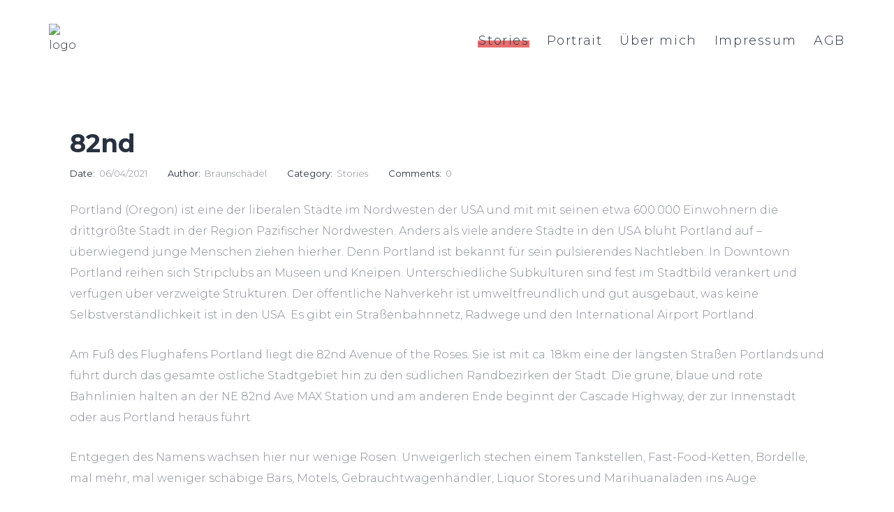

--- FILE ---
content_type: text/html; charset=UTF-8
request_url: https://michaelbraunschaedel.de/82nd/
body_size: 9445
content:
<!DOCTYPE html>
<html lang="de">
<head>
    <meta http-equiv="Content-Type" content="text/html; charset=UTF-8">
    <meta name="viewport" content="width=device-width, initial-scale=1, maximum-scale=1">    <meta http-equiv="X-UA-Compatible" content="IE=Edge">
	            <link rel="shortcut icon" href="https://michaelbraunschaedel.de/wp-content/uploads/2019/10/cropped-MichaelBraunschaedel_ToerichtSuess-25-32x32.jpg"
                  type="image/x-icon">
            <link rel="apple-touch-icon" href="https://michaelbraunschaedel.de/wp-content/uploads/2019/10/cropped-MichaelBraunschaedel_ToerichtSuess-25-57x57.jpg">
            <link rel="apple-touch-icon" sizes="72x72"
                  href="https://michaelbraunschaedel.de/wp-content/uploads/2019/10/cropped-MichaelBraunschaedel_ToerichtSuess-25-72x72.jpg">
            <link rel="apple-touch-icon" sizes="114x114"
                  href="https://michaelbraunschaedel.de/wp-content/uploads/2019/10/cropped-MichaelBraunschaedel_ToerichtSuess-25-114x114.jpg">
                <link rel="pingback" href="https://michaelbraunschaedel.de/xmlrpc.php">
    	<title>82nd &#8211; Michael Braunschädel</title>
<meta name='robots' content='max-image-preview:large' />
<link rel='dns-prefetch' href='//fonts.googleapis.com' />
<link rel="alternate" type="application/rss+xml" title="Michael Braunschädel &raquo; Feed" href="https://michaelbraunschaedel.de/feed/" />
<link rel="alternate" type="application/rss+xml" title="Michael Braunschädel &raquo; Kommentar-Feed" href="https://michaelbraunschaedel.de/comments/feed/" />
<script type="text/javascript">
/* <![CDATA[ */
window._wpemojiSettings = {"baseUrl":"https:\/\/s.w.org\/images\/core\/emoji\/15.0.3\/72x72\/","ext":".png","svgUrl":"https:\/\/s.w.org\/images\/core\/emoji\/15.0.3\/svg\/","svgExt":".svg","source":{"concatemoji":"https:\/\/michaelbraunschaedel.de\/wp-includes\/js\/wp-emoji-release.min.js?ver=6.5.7"}};
/*! This file is auto-generated */
!function(i,n){var o,s,e;function c(e){try{var t={supportTests:e,timestamp:(new Date).valueOf()};sessionStorage.setItem(o,JSON.stringify(t))}catch(e){}}function p(e,t,n){e.clearRect(0,0,e.canvas.width,e.canvas.height),e.fillText(t,0,0);var t=new Uint32Array(e.getImageData(0,0,e.canvas.width,e.canvas.height).data),r=(e.clearRect(0,0,e.canvas.width,e.canvas.height),e.fillText(n,0,0),new Uint32Array(e.getImageData(0,0,e.canvas.width,e.canvas.height).data));return t.every(function(e,t){return e===r[t]})}function u(e,t,n){switch(t){case"flag":return n(e,"\ud83c\udff3\ufe0f\u200d\u26a7\ufe0f","\ud83c\udff3\ufe0f\u200b\u26a7\ufe0f")?!1:!n(e,"\ud83c\uddfa\ud83c\uddf3","\ud83c\uddfa\u200b\ud83c\uddf3")&&!n(e,"\ud83c\udff4\udb40\udc67\udb40\udc62\udb40\udc65\udb40\udc6e\udb40\udc67\udb40\udc7f","\ud83c\udff4\u200b\udb40\udc67\u200b\udb40\udc62\u200b\udb40\udc65\u200b\udb40\udc6e\u200b\udb40\udc67\u200b\udb40\udc7f");case"emoji":return!n(e,"\ud83d\udc26\u200d\u2b1b","\ud83d\udc26\u200b\u2b1b")}return!1}function f(e,t,n){var r="undefined"!=typeof WorkerGlobalScope&&self instanceof WorkerGlobalScope?new OffscreenCanvas(300,150):i.createElement("canvas"),a=r.getContext("2d",{willReadFrequently:!0}),o=(a.textBaseline="top",a.font="600 32px Arial",{});return e.forEach(function(e){o[e]=t(a,e,n)}),o}function t(e){var t=i.createElement("script");t.src=e,t.defer=!0,i.head.appendChild(t)}"undefined"!=typeof Promise&&(o="wpEmojiSettingsSupports",s=["flag","emoji"],n.supports={everything:!0,everythingExceptFlag:!0},e=new Promise(function(e){i.addEventListener("DOMContentLoaded",e,{once:!0})}),new Promise(function(t){var n=function(){try{var e=JSON.parse(sessionStorage.getItem(o));if("object"==typeof e&&"number"==typeof e.timestamp&&(new Date).valueOf()<e.timestamp+604800&&"object"==typeof e.supportTests)return e.supportTests}catch(e){}return null}();if(!n){if("undefined"!=typeof Worker&&"undefined"!=typeof OffscreenCanvas&&"undefined"!=typeof URL&&URL.createObjectURL&&"undefined"!=typeof Blob)try{var e="postMessage("+f.toString()+"("+[JSON.stringify(s),u.toString(),p.toString()].join(",")+"));",r=new Blob([e],{type:"text/javascript"}),a=new Worker(URL.createObjectURL(r),{name:"wpTestEmojiSupports"});return void(a.onmessage=function(e){c(n=e.data),a.terminate(),t(n)})}catch(e){}c(n=f(s,u,p))}t(n)}).then(function(e){for(var t in e)n.supports[t]=e[t],n.supports.everything=n.supports.everything&&n.supports[t],"flag"!==t&&(n.supports.everythingExceptFlag=n.supports.everythingExceptFlag&&n.supports[t]);n.supports.everythingExceptFlag=n.supports.everythingExceptFlag&&!n.supports.flag,n.DOMReady=!1,n.readyCallback=function(){n.DOMReady=!0}}).then(function(){return e}).then(function(){var e;n.supports.everything||(n.readyCallback(),(e=n.source||{}).concatemoji?t(e.concatemoji):e.wpemoji&&e.twemoji&&(t(e.twemoji),t(e.wpemoji)))}))}((window,document),window._wpemojiSettings);
/* ]]> */
</script>
<style id='wp-emoji-styles-inline-css' type='text/css'>

	img.wp-smiley, img.emoji {
		display: inline !important;
		border: none !important;
		box-shadow: none !important;
		height: 1em !important;
		width: 1em !important;
		margin: 0 0.07em !important;
		vertical-align: -0.1em !important;
		background: none !important;
		padding: 0 !important;
	}
</style>
<link rel='stylesheet' id='wp-block-library-css' href='https://michaelbraunschaedel.de/wp-includes/css/dist/block-library/style.min.css?ver=6.5.7' type='text/css' media='all' />
<style id='classic-theme-styles-inline-css' type='text/css'>
/*! This file is auto-generated */
.wp-block-button__link{color:#fff;background-color:#32373c;border-radius:9999px;box-shadow:none;text-decoration:none;padding:calc(.667em + 2px) calc(1.333em + 2px);font-size:1.125em}.wp-block-file__button{background:#32373c;color:#fff;text-decoration:none}
</style>
<style id='global-styles-inline-css' type='text/css'>
body{--wp--preset--color--black: #000000;--wp--preset--color--cyan-bluish-gray: #abb8c3;--wp--preset--color--white: #ffffff;--wp--preset--color--pale-pink: #f78da7;--wp--preset--color--vivid-red: #cf2e2e;--wp--preset--color--luminous-vivid-orange: #ff6900;--wp--preset--color--luminous-vivid-amber: #fcb900;--wp--preset--color--light-green-cyan: #7bdcb5;--wp--preset--color--vivid-green-cyan: #00d084;--wp--preset--color--pale-cyan-blue: #8ed1fc;--wp--preset--color--vivid-cyan-blue: #0693e3;--wp--preset--color--vivid-purple: #9b51e0;--wp--preset--gradient--vivid-cyan-blue-to-vivid-purple: linear-gradient(135deg,rgba(6,147,227,1) 0%,rgb(155,81,224) 100%);--wp--preset--gradient--light-green-cyan-to-vivid-green-cyan: linear-gradient(135deg,rgb(122,220,180) 0%,rgb(0,208,130) 100%);--wp--preset--gradient--luminous-vivid-amber-to-luminous-vivid-orange: linear-gradient(135deg,rgba(252,185,0,1) 0%,rgba(255,105,0,1) 100%);--wp--preset--gradient--luminous-vivid-orange-to-vivid-red: linear-gradient(135deg,rgba(255,105,0,1) 0%,rgb(207,46,46) 100%);--wp--preset--gradient--very-light-gray-to-cyan-bluish-gray: linear-gradient(135deg,rgb(238,238,238) 0%,rgb(169,184,195) 100%);--wp--preset--gradient--cool-to-warm-spectrum: linear-gradient(135deg,rgb(74,234,220) 0%,rgb(151,120,209) 20%,rgb(207,42,186) 40%,rgb(238,44,130) 60%,rgb(251,105,98) 80%,rgb(254,248,76) 100%);--wp--preset--gradient--blush-light-purple: linear-gradient(135deg,rgb(255,206,236) 0%,rgb(152,150,240) 100%);--wp--preset--gradient--blush-bordeaux: linear-gradient(135deg,rgb(254,205,165) 0%,rgb(254,45,45) 50%,rgb(107,0,62) 100%);--wp--preset--gradient--luminous-dusk: linear-gradient(135deg,rgb(255,203,112) 0%,rgb(199,81,192) 50%,rgb(65,88,208) 100%);--wp--preset--gradient--pale-ocean: linear-gradient(135deg,rgb(255,245,203) 0%,rgb(182,227,212) 50%,rgb(51,167,181) 100%);--wp--preset--gradient--electric-grass: linear-gradient(135deg,rgb(202,248,128) 0%,rgb(113,206,126) 100%);--wp--preset--gradient--midnight: linear-gradient(135deg,rgb(2,3,129) 0%,rgb(40,116,252) 100%);--wp--preset--font-size--small: 13px;--wp--preset--font-size--medium: 20px;--wp--preset--font-size--large: 36px;--wp--preset--font-size--x-large: 42px;--wp--preset--spacing--20: 0.44rem;--wp--preset--spacing--30: 0.67rem;--wp--preset--spacing--40: 1rem;--wp--preset--spacing--50: 1.5rem;--wp--preset--spacing--60: 2.25rem;--wp--preset--spacing--70: 3.38rem;--wp--preset--spacing--80: 5.06rem;--wp--preset--shadow--natural: 6px 6px 9px rgba(0, 0, 0, 0.2);--wp--preset--shadow--deep: 12px 12px 50px rgba(0, 0, 0, 0.4);--wp--preset--shadow--sharp: 6px 6px 0px rgba(0, 0, 0, 0.2);--wp--preset--shadow--outlined: 6px 6px 0px -3px rgba(255, 255, 255, 1), 6px 6px rgba(0, 0, 0, 1);--wp--preset--shadow--crisp: 6px 6px 0px rgba(0, 0, 0, 1);}:where(.is-layout-flex){gap: 0.5em;}:where(.is-layout-grid){gap: 0.5em;}body .is-layout-flex{display: flex;}body .is-layout-flex{flex-wrap: wrap;align-items: center;}body .is-layout-flex > *{margin: 0;}body .is-layout-grid{display: grid;}body .is-layout-grid > *{margin: 0;}:where(.wp-block-columns.is-layout-flex){gap: 2em;}:where(.wp-block-columns.is-layout-grid){gap: 2em;}:where(.wp-block-post-template.is-layout-flex){gap: 1.25em;}:where(.wp-block-post-template.is-layout-grid){gap: 1.25em;}.has-black-color{color: var(--wp--preset--color--black) !important;}.has-cyan-bluish-gray-color{color: var(--wp--preset--color--cyan-bluish-gray) !important;}.has-white-color{color: var(--wp--preset--color--white) !important;}.has-pale-pink-color{color: var(--wp--preset--color--pale-pink) !important;}.has-vivid-red-color{color: var(--wp--preset--color--vivid-red) !important;}.has-luminous-vivid-orange-color{color: var(--wp--preset--color--luminous-vivid-orange) !important;}.has-luminous-vivid-amber-color{color: var(--wp--preset--color--luminous-vivid-amber) !important;}.has-light-green-cyan-color{color: var(--wp--preset--color--light-green-cyan) !important;}.has-vivid-green-cyan-color{color: var(--wp--preset--color--vivid-green-cyan) !important;}.has-pale-cyan-blue-color{color: var(--wp--preset--color--pale-cyan-blue) !important;}.has-vivid-cyan-blue-color{color: var(--wp--preset--color--vivid-cyan-blue) !important;}.has-vivid-purple-color{color: var(--wp--preset--color--vivid-purple) !important;}.has-black-background-color{background-color: var(--wp--preset--color--black) !important;}.has-cyan-bluish-gray-background-color{background-color: var(--wp--preset--color--cyan-bluish-gray) !important;}.has-white-background-color{background-color: var(--wp--preset--color--white) !important;}.has-pale-pink-background-color{background-color: var(--wp--preset--color--pale-pink) !important;}.has-vivid-red-background-color{background-color: var(--wp--preset--color--vivid-red) !important;}.has-luminous-vivid-orange-background-color{background-color: var(--wp--preset--color--luminous-vivid-orange) !important;}.has-luminous-vivid-amber-background-color{background-color: var(--wp--preset--color--luminous-vivid-amber) !important;}.has-light-green-cyan-background-color{background-color: var(--wp--preset--color--light-green-cyan) !important;}.has-vivid-green-cyan-background-color{background-color: var(--wp--preset--color--vivid-green-cyan) !important;}.has-pale-cyan-blue-background-color{background-color: var(--wp--preset--color--pale-cyan-blue) !important;}.has-vivid-cyan-blue-background-color{background-color: var(--wp--preset--color--vivid-cyan-blue) !important;}.has-vivid-purple-background-color{background-color: var(--wp--preset--color--vivid-purple) !important;}.has-black-border-color{border-color: var(--wp--preset--color--black) !important;}.has-cyan-bluish-gray-border-color{border-color: var(--wp--preset--color--cyan-bluish-gray) !important;}.has-white-border-color{border-color: var(--wp--preset--color--white) !important;}.has-pale-pink-border-color{border-color: var(--wp--preset--color--pale-pink) !important;}.has-vivid-red-border-color{border-color: var(--wp--preset--color--vivid-red) !important;}.has-luminous-vivid-orange-border-color{border-color: var(--wp--preset--color--luminous-vivid-orange) !important;}.has-luminous-vivid-amber-border-color{border-color: var(--wp--preset--color--luminous-vivid-amber) !important;}.has-light-green-cyan-border-color{border-color: var(--wp--preset--color--light-green-cyan) !important;}.has-vivid-green-cyan-border-color{border-color: var(--wp--preset--color--vivid-green-cyan) !important;}.has-pale-cyan-blue-border-color{border-color: var(--wp--preset--color--pale-cyan-blue) !important;}.has-vivid-cyan-blue-border-color{border-color: var(--wp--preset--color--vivid-cyan-blue) !important;}.has-vivid-purple-border-color{border-color: var(--wp--preset--color--vivid-purple) !important;}.has-vivid-cyan-blue-to-vivid-purple-gradient-background{background: var(--wp--preset--gradient--vivid-cyan-blue-to-vivid-purple) !important;}.has-light-green-cyan-to-vivid-green-cyan-gradient-background{background: var(--wp--preset--gradient--light-green-cyan-to-vivid-green-cyan) !important;}.has-luminous-vivid-amber-to-luminous-vivid-orange-gradient-background{background: var(--wp--preset--gradient--luminous-vivid-amber-to-luminous-vivid-orange) !important;}.has-luminous-vivid-orange-to-vivid-red-gradient-background{background: var(--wp--preset--gradient--luminous-vivid-orange-to-vivid-red) !important;}.has-very-light-gray-to-cyan-bluish-gray-gradient-background{background: var(--wp--preset--gradient--very-light-gray-to-cyan-bluish-gray) !important;}.has-cool-to-warm-spectrum-gradient-background{background: var(--wp--preset--gradient--cool-to-warm-spectrum) !important;}.has-blush-light-purple-gradient-background{background: var(--wp--preset--gradient--blush-light-purple) !important;}.has-blush-bordeaux-gradient-background{background: var(--wp--preset--gradient--blush-bordeaux) !important;}.has-luminous-dusk-gradient-background{background: var(--wp--preset--gradient--luminous-dusk) !important;}.has-pale-ocean-gradient-background{background: var(--wp--preset--gradient--pale-ocean) !important;}.has-electric-grass-gradient-background{background: var(--wp--preset--gradient--electric-grass) !important;}.has-midnight-gradient-background{background: var(--wp--preset--gradient--midnight) !important;}.has-small-font-size{font-size: var(--wp--preset--font-size--small) !important;}.has-medium-font-size{font-size: var(--wp--preset--font-size--medium) !important;}.has-large-font-size{font-size: var(--wp--preset--font-size--large) !important;}.has-x-large-font-size{font-size: var(--wp--preset--font-size--x-large) !important;}
.wp-block-navigation a:where(:not(.wp-element-button)){color: inherit;}
:where(.wp-block-post-template.is-layout-flex){gap: 1.25em;}:where(.wp-block-post-template.is-layout-grid){gap: 1.25em;}
:where(.wp-block-columns.is-layout-flex){gap: 2em;}:where(.wp-block-columns.is-layout-grid){gap: 2em;}
.wp-block-pullquote{font-size: 1.5em;line-height: 1.6;}
</style>
<link rel='stylesheet' id='gt3_default_style-css' href='https://michaelbraunschaedel.de/wp-content/themes/sohopro/style.css?ver=6.5.7' type='text/css' media='all' />
<link rel='stylesheet' id='gt3_font_awesome-css' href='https://michaelbraunschaedel.de/wp-content/themes/sohopro/css/font-awesome.min.css?ver=6.5.7' type='text/css' media='all' />
<link rel='stylesheet' id='gt3_photo_modules-css' href='https://michaelbraunschaedel.de/wp-content/themes/sohopro/css/photo_modules.css?ver=6.5.7' type='text/css' media='all' />
<link rel='stylesheet' id='gt3_theme-css' href='https://michaelbraunschaedel.de/wp-content/themes/sohopro/css/theme.css?ver=6.5.7' type='text/css' media='all' />
<link rel='stylesheet' id='gt3_vc_modules-css' href='https://michaelbraunschaedel.de/wp-content/themes/sohopro/css/vc_modules.css?ver=6.5.7' type='text/css' media='all' />
<link rel='stylesheet' id='gt3_responsive-css' href='https://michaelbraunschaedel.de/wp-content/themes/sohopro/css/responsive.css?ver=6.5.7' type='text/css' media='all' />
<link rel='stylesheet' id='woo_icon_fonts-css' href='https://michaelbraunschaedel.de/wp-content/themes/sohopro/fonts/woocommerce-icon-fonts/woo_icon_fonts.css?ver=6.5.7' type='text/css' media='all' />
<link rel='stylesheet' id='gt3_theme_light-css' href='https://michaelbraunschaedel.de/wp-content/themes/sohopro/css/light.css?ver=6.5.7' type='text/css' media='all' />
<link rel='stylesheet' id='gt3_custom-css' href='https://michaelbraunschaedel.de/?gt3_show_only_css=1&#038;ver=6.5.7' type='text/css' media='all' />
<link rel='stylesheet' id='js_composer_front-css' href='https://michaelbraunschaedel.de/wp-content/plugins/js_composer/assets/css/js_composer.min.css?ver=6.10.0' type='text/css' media='all' />
<link rel='stylesheet' id='AllFonts-css' href='//fonts.googleapis.com/css?family=Montserrat%3A300%2C300italic%2C400%2C700%7CMontserrat%3A700%7CDamion&#038;ver=6.5.7' type='text/css' media='all' />
<script type="text/javascript" src="https://michaelbraunschaedel.de/wp-includes/js/jquery/jquery.min.js?ver=3.7.1" id="jquery-core-js"></script>
<script type="text/javascript" src="https://michaelbraunschaedel.de/wp-includes/js/jquery/jquery-migrate.min.js?ver=3.4.1" id="jquery-migrate-js"></script>
<script type="text/javascript" src="https://michaelbraunschaedel.de/wp-content/themes/sohopro/js/waypoint.js?ver=6.5.7" id="gt3_waypoint_js-js"></script>
<link rel="https://api.w.org/" href="https://michaelbraunschaedel.de/wp-json/" /><link rel="alternate" type="application/json" href="https://michaelbraunschaedel.de/wp-json/wp/v2/posts/398" /><link rel="EditURI" type="application/rsd+xml" title="RSD" href="https://michaelbraunschaedel.de/xmlrpc.php?rsd" />
<meta name="generator" content="WordPress 6.5.7" />
<link rel="canonical" href="https://michaelbraunschaedel.de/82nd/" />
<link rel='shortlink' href='https://michaelbraunschaedel.de/?p=398' />
<link rel="alternate" type="application/json+oembed" href="https://michaelbraunschaedel.de/wp-json/oembed/1.0/embed?url=https%3A%2F%2Fmichaelbraunschaedel.de%2F82nd%2F" />
<link rel="alternate" type="text/xml+oembed" href="https://michaelbraunschaedel.de/wp-json/oembed/1.0/embed?url=https%3A%2F%2Fmichaelbraunschaedel.de%2F82nd%2F&#038;format=xml" />
    <script type="text/javascript">
        var gt3_ajaxurl = "https://michaelbraunschaedel.de/wp-admin/admin-ajax.php";
    </script>
    <meta name="generator" content="Powered by WPBakery Page Builder - drag and drop page builder for WordPress."/>
<link rel="icon" href="https://michaelbraunschaedel.de/wp-content/uploads/2019/10/cropped-MichaelBraunschaedel_ToerichtSuess-25-32x32.jpg" sizes="32x32" />
<link rel="icon" href="https://michaelbraunschaedel.de/wp-content/uploads/2019/10/cropped-MichaelBraunschaedel_ToerichtSuess-25-192x192.jpg" sizes="192x192" />
<link rel="apple-touch-icon" href="https://michaelbraunschaedel.de/wp-content/uploads/2019/10/cropped-MichaelBraunschaedel_ToerichtSuess-25-180x180.jpg" />
<meta name="msapplication-TileImage" content="https://michaelbraunschaedel.de/wp-content/uploads/2019/10/cropped-MichaelBraunschaedel_ToerichtSuess-25-270x270.jpg" />
<noscript><style> .wpb_animate_when_almost_visible { opacity: 1; }</style></noscript></head>
<body class="post-template-default single single-post postid-398 single-format-standard wp-custom-logo wpb-js-composer js-comp-ver-6.10.0 vc_responsive">
	        <header class="main_header">
        	<div class="main_header_inner">
            	<div class="main_header_left_part">
					                        <a href="https://michaelbraunschaedel.de/" class="logo"><img
                                src="" alt="logo"
                                width="10"
                                height="10" class="logo_img"></a>
                                            <div class="main_header_socket"></div>
                </div>
                <div class="main_header_right_part">
                	<nav class="main_nav">
						<ul id="menu-hauptmenue" class="menu"><li id="menu-item-854" class="menu-item menu-item-type-post_type menu-item-object-page current-menu-ancestor current-menu-parent current_page_parent current_page_ancestor menu-item-has-children menu-item-854"><a href="https://michaelbraunschaedel.de/stories/">Stories</a>
<ul class="sub-menu">
	<li id="menu-item-1081" class="menu-item menu-item-type-post_type menu-item-object-post menu-item-1081"><a href="https://michaelbraunschaedel.de/covid-conversation-cards/">Im Ahrtal</a></li>
	<li id="menu-item-860" class="menu-item menu-item-type-post_type menu-item-object-post menu-item-860"><a href="https://michaelbraunschaedel.de/intermezzo/">Ukraine 2018</a></li>
	<li id="menu-item-856" class="menu-item menu-item-type-post_type menu-item-object-post current-menu-item menu-item-856"><a href="https://michaelbraunschaedel.de/82nd/">82nd</a></li>
	<li id="menu-item-858" class="menu-item menu-item-type-post_type menu-item-object-post menu-item-858"><a href="https://michaelbraunschaedel.de/antiquare/">Die Antiquare</a></li>
	<li id="menu-item-859" class="menu-item menu-item-type-post_type menu-item-object-post menu-item-859"><a href="https://michaelbraunschaedel.de/brummitour/">Biker Brummi-Tour</a></li>
</ul>
</li>
<li id="menu-item-851" class="menu-item menu-item-type-post_type menu-item-object-page menu-item-851"><a href="https://michaelbraunschaedel.de/portraits/">Portrait</a></li>
<li id="menu-item-853" class="menu-item menu-item-type-post_type menu-item-object-page menu-item-853"><a href="https://michaelbraunschaedel.de/kontakt-vita/">Über mich</a></li>
<li id="menu-item-852" class="menu-item menu-item-type-post_type menu-item-object-page menu-item-852"><a href="https://michaelbraunschaedel.de/impressum/">Impressum</a></li>
<li id="menu-item-966" class="menu-item menu-item-type-post_type menu-item-object-page menu-item-966"><a href="https://michaelbraunschaedel.de/agb/">AGB</a></li>
</ul>                    </nav>

                                        
                </div>
            </div>
        </header>
                    <header class="mobile_header">
        	<div class="mobile_header_inner">
            	<div class="mobile_header_left_part">
					                        <a href="https://michaelbraunschaedel.de/" class="logo"><img
                                src="" alt="logo"
                                width="10"
                                height="10" class="logo_img"></a>
                                        </div>
                <div class="mobile_header_right_part">

                    
                	<a href="javascript:void(0)" class="mobile_menu_toggler">
                        <div class="btn_menu_ico">
                            <span class="btn_menu_line1"></span>
                            <span class="btn_menu_line2"></span>
                            <span class="btn_menu_line3"></span>
                        </div>
                    </a>
                </div>
            </div>
            <div class="mobile_menu_wrapper">
                <nav class="mobile_menu_nav container">
                    <ul id="menu-hauptmenue-1" class="menu"><li class="menu-item menu-item-type-post_type menu-item-object-page current-menu-ancestor current-menu-parent current_page_parent current_page_ancestor menu-item-has-children menu-item-854"><a href="https://michaelbraunschaedel.de/stories/">Stories</a>
<ul class="sub-menu">
	<li class="menu-item menu-item-type-post_type menu-item-object-post menu-item-1081"><a href="https://michaelbraunschaedel.de/covid-conversation-cards/">Im Ahrtal</a></li>
	<li class="menu-item menu-item-type-post_type menu-item-object-post menu-item-860"><a href="https://michaelbraunschaedel.de/intermezzo/">Ukraine 2018</a></li>
	<li class="menu-item menu-item-type-post_type menu-item-object-post current-menu-item menu-item-856"><a href="https://michaelbraunschaedel.de/82nd/">82nd</a></li>
	<li class="menu-item menu-item-type-post_type menu-item-object-post menu-item-858"><a href="https://michaelbraunschaedel.de/antiquare/">Die Antiquare</a></li>
	<li class="menu-item menu-item-type-post_type menu-item-object-post menu-item-859"><a href="https://michaelbraunschaedel.de/brummitour/">Biker Brummi-Tour</a></li>
</ul>
</li>
<li class="menu-item menu-item-type-post_type menu-item-object-page menu-item-851"><a href="https://michaelbraunschaedel.de/portraits/">Portrait</a></li>
<li class="menu-item menu-item-type-post_type menu-item-object-page menu-item-853"><a href="https://michaelbraunschaedel.de/kontakt-vita/">Über mich</a></li>
<li class="menu-item menu-item-type-post_type menu-item-object-page menu-item-852"><a href="https://michaelbraunschaedel.de/impressum/">Impressum</a></li>
<li class="menu-item menu-item-type-post_type menu-item-object-page menu-item-966"><a href="https://michaelbraunschaedel.de/agb/">AGB</a></li>
</ul>                </nav>
            </div>
        </header>
            <div class="gt3_left_bar">
    </div>
	<div class="gt3_socials_wrapper">
    	<div class="gt3_socials_inner">
            <ul class="gt3_socials"></ul>        </div>
    </div>
    <div class="gt3_right_bar"></div><div class="site_wrapper fadeOnLoad">
	<div class="main_wrapper">
        <div class="content_wrapper">
            <div class="container single_page is_page no-sidebar">    
                <div class="content_block row">
                    <div class="fl-container ">
                        <div class="row">
                            <div class="posts-block ">
                                <div class="contentarea single_content single_page single_post">
                                	<div class="pf_output_container pf_tag_"></div>                                    <div class="preview_top_wrapper single_top_wrapper">
                                        <h2 class="blog_post_title">82nd</h2>
                                        <div class="post_meta">
                                            <div class="meta-item"><span>Date:&nbsp;&nbsp;</span>06/04/2021</div>
                                            <div class="meta-item"><span>Author:&nbsp;&nbsp;</span><a href="https://michaelbraunschaedel.de/author/braunschaedel/">Braunschädel</a></div>
                                            <div class="meta-item"><span>Category:&nbsp;&nbsp;</span><a href="https://michaelbraunschaedel.de/category/stories/">Stories</a></div>
                                            <div class="meta-item"><span>Comments:&nbsp;&nbsp;</span><a href="https://michaelbraunschaedel.de/82nd/#respond">0</a></div>
                                        </div><!-- .post_meta -->
                                    </div><!-- .preview_top_wrapper -->
                                    									<article class='contentarea single_contentarea'><h6 class='hidden_title'>82nd</h6>
<p>Portland (Oregon) ist eine der liberalen Städte im Nordwesten der USA und mit mit seinen etwa 600.000 Einwohnern die drittgrößte Stadt in der Region Pazifischer Nordwesten. Anders als viele andere Städte in den USA blüht Portland auf – überwiegend junge Menschen ziehen hierher. Denn Portland ist bekannt für sein pulsierendes Nachtleben. In Downtown Portland reihen sich Stripclubs an Museen und Kneipen. Unterschiedliche Subkulturen sind fest im Stadtbild verankert und verfügen über verzweigte Strukturen. Der öffentliche Nahverkehr ist umweltfreundlich und gut ausgebaut, was keine Selbstverständlichkeit ist in den USA. Es gibt ein Straßenbahnnetz, Radwege und den International Airport Portland.</p>



<p>Am Fuß des Flughafens Portland liegt die 82nd Avenue of the Roses. Sie ist mit ca. 18km eine der längsten Straßen Portlands und führt durch das gesamte östliche Stadtgebiet hin zu den südlichen Randbezirken der Stadt. Die grüne, blaue und rote Bahnlinien halten an der NE 82nd Ave MAX Station und am anderen Ende beginnt der Cascade Highway, der zur Innenstadt oder aus Portland heraus führt.</p>



<p>Entgegen des Namens wachsen hier nur wenige Rosen. Unweigerlich stechen einem Tankstellen, Fast-Food-Ketten, Bordelle, mal mehr, mal weniger schäbige Bars, Motels, Gebrauchtwagenhändler, Liquor Stores und Marihuanaläden ins Auge.</p>



<p>Man sieht viele Obdachlose, die Einkaufswagen mit ihrem Hab und Gut durch die Straße fahren, Menschen, die zur Arbeit hetzten oder keine Arbeit haben, und Jugendliche, die auf ihre Zukunft warten.</p>



<p>Wer in der 82nd Street aufwächst, lernt verschiedene Facetten des Lebens kennen: Armut, Obdachlosigkeit, Drogenmissbrauch, aber auch Hilfsbereitschaft, Menschlichkeit und das Wissen, dass es besser geht. Dass es ein anderes Leben gibt. Alles davon ist real und direkt vor den eigenen Augen.</p>



<p>Wer sollte hierbleiben wollen? Sportarten wie Skateboarding, Football und BMX sind weit verbreitet. Vielleicht die einzige Hoffnung auf ein besseres Leben, sei diese auch noch so klein.</p>



<p>Es ist nicht das Leben, das man sich wünscht, sofern man davon sprechen kann, aber eben das, was man bekommt.</p>



<p>Die Menschen verstehen das, und sie sehen, was vor ihrer Haustür passiert. Die meisten hier haben einen Verwandten oder Bekannten, der es nicht geschafft hat, den Widrigkeiten zu trotzen,<br />der zerbrochen ist an den Herausforderungen, den Versprechen, und am Leben selbst. Die Menschen sind nicht dumm oder haben von heute auf morgen ihren Anstand verloren, aber man scheint müde. Der Druck wächst, sich zu behaupten, zu bestehen und viel tiefer geht es nicht. Vergehen so die Ideale der Jugend? Überleben ist kein Leben.</p>



<p>Es liegt etwas in der 82nd Avenue. Der Geruch von verwehtem Aufbruch. Von Veränderung und vergangener Hoffnung. Von dem Warten auf Wandel und einer Wandlung, die spurlos vorübergezogen ist.</p>



<figure class="wp-block-image size-large"><img fetchpriority="high" decoding="async" width="1024" height="683" class="wp-image-695" src="https://michaelbraunschaedel.de/wp-content/uploads/2021/04/goldie2-7-1024x683.jpg" alt="" srcset="https://michaelbraunschaedel.de/wp-content/uploads/2021/04/goldie2-7-1024x683.jpg 1024w, https://michaelbraunschaedel.de/wp-content/uploads/2021/04/goldie2-7-300x200.jpg 300w, https://michaelbraunschaedel.de/wp-content/uploads/2021/04/goldie2-7-768x512.jpg 768w, https://michaelbraunschaedel.de/wp-content/uploads/2021/04/goldie2-7.jpg 1224w" sizes="(max-width: 1024px) 100vw, 1024px" />
<figcaption>Blick über einen kleinen Teil der 82nd Avenue. Auf der vierspurigen Straße gab es 2014 sieben der zehn der unfallreichsten Kreuzungen im Stadtgebiet.</figcaption>
</figure>



<figure class="wp-block-image size-large"><img decoding="async" width="1024" height="683" class="wp-image-696" src="https://michaelbraunschaedel.de/wp-content/uploads/2021/04/goldie2-12-1024x683.jpg" alt="" srcset="https://michaelbraunschaedel.de/wp-content/uploads/2021/04/goldie2-12-1024x683.jpg 1024w, https://michaelbraunschaedel.de/wp-content/uploads/2021/04/goldie2-12-300x200.jpg 300w, https://michaelbraunschaedel.de/wp-content/uploads/2021/04/goldie2-12-768x512.jpg 768w, https://michaelbraunschaedel.de/wp-content/uploads/2021/04/goldie2-12.jpg 1224w" sizes="(max-width: 1024px) 100vw, 1024px" />
<figcaption>Die Madison- High- School bietet Kindern und Jugendlichen in den Ferien ein Fitness Programm an. Die körperlichen Ertüchtigungen werden von Trainern aus der Nachbarschaft organisiert.</figcaption>
</figure>



<figure class="wp-block-image size-large"><img decoding="async" width="1024" height="680" class="wp-image-698" src="https://michaelbraunschaedel.de/wp-content/uploads/2021/04/goldie2-3-1-1024x680.jpg" alt="" srcset="https://michaelbraunschaedel.de/wp-content/uploads/2021/04/goldie2-3-1-1024x680.jpg 1024w, https://michaelbraunschaedel.de/wp-content/uploads/2021/04/goldie2-3-1-300x199.jpg 300w, https://michaelbraunschaedel.de/wp-content/uploads/2021/04/goldie2-3-1-768x510.jpg 768w, https://michaelbraunschaedel.de/wp-content/uploads/2021/04/goldie2-3-1.jpg 1226w" sizes="(max-width: 1024px) 100vw, 1024px" />
<figcaption>Es gibt einen großen Niedriglohnsektor von ca. 10 Dollern die Stunde. Hier wird für einen recht gut bezahlten Job als Schulbusfahrer geworben. In dem Bus im Hintergrund kann man seine Daten hinterlassen und sich für die Stelle bewerben.</figcaption>
</figure>



<figure class="wp-block-image size-large"><img loading="lazy" decoding="async" width="1024" height="683" class="wp-image-699" src="https://michaelbraunschaedel.de/wp-content/uploads/2021/04/goldie2-9-1024x683.jpg" alt="" srcset="https://michaelbraunschaedel.de/wp-content/uploads/2021/04/goldie2-9-1024x683.jpg 1024w, https://michaelbraunschaedel.de/wp-content/uploads/2021/04/goldie2-9-300x200.jpg 300w, https://michaelbraunschaedel.de/wp-content/uploads/2021/04/goldie2-9-768x512.jpg 768w, https://michaelbraunschaedel.de/wp-content/uploads/2021/04/goldie2-9.jpg 1224w" sizes="(max-width: 1024px) 100vw, 1024px" />
<figcaption>The Blood- Shed ist ein Wohnhaus in dem Punkkonzerte stattfinden. Die sechs Bewohner des Hauses organisieren in regelmäßigen Abständen Konzerte. Es ist eine Anlaufstelle für die Jugendlichen der Umgebung. Hier ein Blick in den Hinterhof vor einem Konzert.</figcaption>
</figure>



<figure class="wp-block-image size-large"><img loading="lazy" decoding="async" width="1024" height="683" class="wp-image-700" src="https://michaelbraunschaedel.de/wp-content/uploads/2021/04/goldie2-4-1024x683.jpg" alt="" srcset="https://michaelbraunschaedel.de/wp-content/uploads/2021/04/goldie2-4-1024x683.jpg 1024w, https://michaelbraunschaedel.de/wp-content/uploads/2021/04/goldie2-4-300x200.jpg 300w, https://michaelbraunschaedel.de/wp-content/uploads/2021/04/goldie2-4-768x512.jpg 768w, https://michaelbraunschaedel.de/wp-content/uploads/2021/04/goldie2-4.jpg 1224w" sizes="(max-width: 1024px) 100vw, 1024px" />
<figcaption>Im Glenhaven Park findet ein Benefizkonzert statt. Die Menschen aus der Umgebung haben eine Band, Essen- und Getränkeverkauf organisiert. Das eingenommene Geld wurde an soziale Projekte für die Nachbarschaft gespendet.</figcaption>
</figure>



<figure class="wp-block-image size-large"><img loading="lazy" decoding="async" width="1024" height="680" class="wp-image-701" src="https://michaelbraunschaedel.de/wp-content/uploads/2021/04/goldie2-2-1024x680.jpg" alt="" srcset="https://michaelbraunschaedel.de/wp-content/uploads/2021/04/goldie2-2-1024x680.jpg 1024w, https://michaelbraunschaedel.de/wp-content/uploads/2021/04/goldie2-2-300x199.jpg 300w, https://michaelbraunschaedel.de/wp-content/uploads/2021/04/goldie2-2-768x510.jpg 768w, https://michaelbraunschaedel.de/wp-content/uploads/2021/04/goldie2-2.jpg 1227w" sizes="(max-width: 1024px) 100vw, 1024px" />
<figcaption>Die für den östlichen Bezirk zuständige Polizei warnt vor den „besonders in der 82nd Ave“ zunehmenden Autoeinbrüchen sowie den steigenden Gang- Aktivitäten zwischen der 82nd-  und der 92nd Avenue.   </figcaption>
</figure>



<figure class="wp-block-image size-large"><img loading="lazy" decoding="async" width="1024" height="683" class="wp-image-702" src="https://michaelbraunschaedel.de/wp-content/uploads/2021/04/goldie2-8-1024x683.jpg" alt="" srcset="https://michaelbraunschaedel.de/wp-content/uploads/2021/04/goldie2-8-1024x683.jpg 1024w, https://michaelbraunschaedel.de/wp-content/uploads/2021/04/goldie2-8-300x200.jpg 300w, https://michaelbraunschaedel.de/wp-content/uploads/2021/04/goldie2-8-768x512.jpg 768w, https://michaelbraunschaedel.de/wp-content/uploads/2021/04/goldie2-8.jpg 1224w" sizes="(max-width: 1024px) 100vw, 1024px" />
<figcaption>Auf dem Gipfel des Rocky Butte Park, der in der Nähe der 82nd Avenue liegt. Hier treffen sich an lauen Sommerabenden hauptsächlich junge Erwachsene und Pärchen und genießen den Blick über das Stadtpanorama. </figcaption>
</figure>



<figure class="wp-block-image size-large"><img loading="lazy" decoding="async" width="1024" height="683" class="wp-image-703" src="https://michaelbraunschaedel.de/wp-content/uploads/2021/04/goldie2-10-1024x683.jpg" alt="" srcset="https://michaelbraunschaedel.de/wp-content/uploads/2021/04/goldie2-10-1024x683.jpg 1024w, https://michaelbraunschaedel.de/wp-content/uploads/2021/04/goldie2-10-300x200.jpg 300w, https://michaelbraunschaedel.de/wp-content/uploads/2021/04/goldie2-10-768x512.jpg 768w, https://michaelbraunschaedel.de/wp-content/uploads/2021/04/goldie2-10.jpg 1224w" sizes="(max-width: 1024px) 100vw, 1024px" />
<figcaption>2016 will die Stadt eine brach liegende Fläche im nordöstlichen Teil der Stadt in ein belebtes Einkaufszentrum verwandeln. Dadurch soll die Attraktivität der Gegend gesteigert werden.</figcaption>
</figure>



<figure class="wp-block-image size-large"><img loading="lazy" decoding="async" width="1024" height="683" class="wp-image-704" src="https://michaelbraunschaedel.de/wp-content/uploads/2021/04/goldie2-11-1024x683.jpg" alt="" srcset="https://michaelbraunschaedel.de/wp-content/uploads/2021/04/goldie2-11-1024x683.jpg 1024w, https://michaelbraunschaedel.de/wp-content/uploads/2021/04/goldie2-11-300x200.jpg 300w, https://michaelbraunschaedel.de/wp-content/uploads/2021/04/goldie2-11-768x512.jpg 768w, https://michaelbraunschaedel.de/wp-content/uploads/2021/04/goldie2-11.jpg 1224w" sizes="(max-width: 1024px) 100vw, 1024px" />
<figcaption>So ziemlich das einzige das in der 82nd Avenue die ganze Nacht geöffnet ist sind Fast- Food Ketten wie Mcdonalds, Tankstellen und die Supermarktkette 7- Eleven.</figcaption>
</figure>



<figure class="wp-block-image size-large"><img loading="lazy" decoding="async" width="1024" height="683" class="wp-image-705" src="https://michaelbraunschaedel.de/wp-content/uploads/2021/04/goldie2-6-1024x683.jpg" alt="" srcset="https://michaelbraunschaedel.de/wp-content/uploads/2021/04/goldie2-6-1024x683.jpg 1024w, https://michaelbraunschaedel.de/wp-content/uploads/2021/04/goldie2-6-300x200.jpg 300w, https://michaelbraunschaedel.de/wp-content/uploads/2021/04/goldie2-6-768x512.jpg 768w, https://michaelbraunschaedel.de/wp-content/uploads/2021/04/goldie2-6.jpg 1224w" sizes="(max-width: 1024px) 100vw, 1024px" />
<figcaption>Matt Groening, der Erfinder der Simpsons, wurde 1954 in Portland geboren. Gerüchteweise erzählt man sich dass der Biername aus der Serie „Duff“  sich von „Duff`s Garage“ ableitet. Einem „American Roots Music“ Laden in dem unter anderem jeden Mittwoch Blues Bands jamen können. </figcaption>
</figure>



<figure class="wp-block-image size-large"><img loading="lazy" decoding="async" width="1024" height="683" class="wp-image-707" src="https://michaelbraunschaedel.de/wp-content/uploads/2021/04/goldie2-15-1-1024x683.jpg" alt="" srcset="https://michaelbraunschaedel.de/wp-content/uploads/2021/04/goldie2-15-1-1024x683.jpg 1024w, https://michaelbraunschaedel.de/wp-content/uploads/2021/04/goldie2-15-1-300x200.jpg 300w, https://michaelbraunschaedel.de/wp-content/uploads/2021/04/goldie2-15-1-768x512.jpg 768w, https://michaelbraunschaedel.de/wp-content/uploads/2021/04/goldie2-15-1.jpg 1224w" sizes="(max-width: 1024px) 100vw, 1024px" />
<figcaption>Jugendliche Skater in dem, Nahe der Highschool gelegen, Glenhaven Skatepark. </figcaption>
</figure>



<figure class="wp-block-image size-large"><img loading="lazy" decoding="async" width="1024" height="683" class="wp-image-708" src="https://michaelbraunschaedel.de/wp-content/uploads/2021/04/goldie2-1024x683.jpg" alt="" srcset="https://michaelbraunschaedel.de/wp-content/uploads/2021/04/goldie2-1024x683.jpg 1024w, https://michaelbraunschaedel.de/wp-content/uploads/2021/04/goldie2-300x200.jpg 300w, https://michaelbraunschaedel.de/wp-content/uploads/2021/04/goldie2-768x512.jpg 768w, https://michaelbraunschaedel.de/wp-content/uploads/2021/04/goldie2.jpg 1224w" sizes="(max-width: 1024px) 100vw, 1024px" />
<figcaption>Obwohl in Portland die Arbeitslosenquote im Bundesdurchschnitt liegt stieg die Zahl der Teilnehmer des SNAP- Programms (Supplemental Nutrition Assistance Program – ein Hilfsangebot der Regierung bei dem Langzeitarbeitslose Lebensmittelmarken beziehen können) von 8,1% im Jahr 2000 auf 19,8% 2013.</figcaption>
</figure>



<figure class="wp-block-image size-large is-resized"><img loading="lazy" decoding="async" class="wp-image-710" src="https://michaelbraunschaedel.de/wp-content/uploads/2021/04/goldie2-13-1024x683.jpg" alt="" width="580" height="386" srcset="https://michaelbraunschaedel.de/wp-content/uploads/2021/04/goldie2-13-1024x683.jpg 1024w, https://michaelbraunschaedel.de/wp-content/uploads/2021/04/goldie2-13-300x200.jpg 300w, https://michaelbraunschaedel.de/wp-content/uploads/2021/04/goldie2-13-768x512.jpg 768w, https://michaelbraunschaedel.de/wp-content/uploads/2021/04/goldie2-13.jpg 1224w" sizes="(max-width: 580px) 100vw, 580px" />
<figcaption>Vom Rocky Butte hat mein einen guten Ausblick auf den Flughafen von Portland, den Mount Hood und den War Veterans Memorial Freeway 205 die an die 82nd Avenue anschließt und aus der Stadt heraus führt. Hier trifft man viele Jugendliche die kiffen, Alkohol trinken und den Ausblick genießen.</figcaption>
</figure>


<div class='clear'></div></article>                                
                                    <div class="dn"></div>
									
                                    <div class="single_post_ground">
                                        <div class="spg_lp">
                                            <div class="spg_lp_wrapper">
                                                <div class="single_tags">
                                                                                                    </div>
                                            </div>
                                        </div>
										                                    </div><!-- .single_post_ground -->
                                    
                                    <div class="single_post_share_block">
                                        <div class="preview_share_block">
                                            <a target="_blank"
                                               href="https://www.facebook.com/share.php?u=https://michaelbraunschaedel.de/82nd/" class="share_facebook">Facebook</a>
                                            <a target="_blank"
                                               href="https://twitter.com/intent/tweet?text=82nd&#038;url=https://michaelbraunschaedel.de/82nd/" class="share_twitter">Twitter</a>
                                            <a target="_blank"
                                               href="https://plus.google.com/share?url=https://michaelbraunschaedel.de/82nd/" class="share_gplus">Google</a>
                                            <a target="_blank"
                                               href="https://pinterest.com/pin/create/button/?url=https://michaelbraunschaedel.de/82nd/&#038;media=" class="share_pinterest">Pinterest</a>
                                        </div>
                                    </div><!-- .single_post_share_block -->
                                    
                                    <div class="single_prev_next_posts">
										<div class="fleft"><a href="https://michaelbraunschaedel.de/covid-conversation-cards/" rel="prev"><span class="big_arrow_wrapper big_arrow_prev"><span></span></span>Prev (P)</a></div>                                        <div class="fright"><a href="https://michaelbraunschaedel.de/1011-2/" rel="next">Next (N)<span class="big_arrow_wrapper big_arrow_next"><span></span></span></a></div>                                    </div>

									                                
                                                                        
                                </div><!-- .contentarea -->
                            </div>
                                                    </div>
                    </div><!-- .fl-container -->
                                    </div>
            </div>
        </div>
	</div>
</div>

    <div class="footer_area fadeOnLoad">
        <div class="container">
            <div class="footer_widgets_wrapper">
            	<div class="vc_row vc_row-fluid">
	                <div class="vc_column_container vc_col-sm-3"><div class="vc_column-inner sidepanel widget_block widget_text">
<p class="has-text-align-right has-black-color has-text-color has-link-color has-small-font-size wp-elements-44765d58515d102cc85809f51449ff74"></p>
</div></div><div class="vc_column_container vc_col-sm-3"><div class="vc_column-inner sidepanel widget_block"><h4 class="widget_title">info@michaelbraunschaedel.de      +4915759418656</h4><div class="wp-widget-group__inner-blocks">
<p class="has-black-color has-text-color has-link-color wp-elements-a38f750102560f71e6ae33c854a9012b">©2024 Michael Braunschädel</p>
</div></div></div>                </div>
            </div>
        </div>
    </div>
    <a href="javascript:void(0)" class="back2top"></a>
    <style id='core-block-supports-inline-css' type='text/css'>
.wp-elements-44765d58515d102cc85809f51449ff74 a:where(:not(.wp-element-button)){color:var(--wp--preset--color--black);}.wp-elements-a38f750102560f71e6ae33c854a9012b a:where(:not(.wp-element-button)){color:var(--wp--preset--color--black);}
</style>
<script type="text/javascript" src="https://michaelbraunschaedel.de/wp-content/themes/sohopro/js/jquery.swipebox.js?ver=6.5.7" id="swipebox-js"></script>
<script type="text/javascript" src="https://michaelbraunschaedel.de/wp-content/themes/sohopro/js/jquery.mousewheel.js?ver=6.5.7" id="gt3_mousewheel_js-js"></script>
<script type="text/javascript" src="https://michaelbraunschaedel.de/wp-content/themes/sohopro/js/theme.js?ver=6.5.7" id="gt3_theme_js-js"></script>
<script type="text/javascript" src="https://michaelbraunschaedel.de/wp-content/themes/sohopro/js/jquery.cookie.js?ver=6.5.7" id="jquery_cookie_js-js"></script>
</body>
</html>

--- FILE ---
content_type: text/css
request_url: https://michaelbraunschaedel.de/wp-content/themes/sohopro/css/photo_modules.css?ver=6.5.7
body_size: 6985
content:
/* -------------------------
  P H O T O   M O D U L E S
----------------------------
 1. Shift Gallery
 2. Grid & Masonry Gallery
 3. Packery Gallery
 4. Fullscreen Slider
 5. Ribbon Slider
 6. Flow Slider
 7. Circles Slider
 8. Kenburns
 9. Stripe Slider
 10. Stripes
------------------------- */
@keyframes sas_preloader {
	0% {
		transform:rotate(0deg);
	}
	25% {
		transform:rotate(90deg);
	}
	50% {
		transform:rotate(180deg);
	}
	75% {
		transform:rotate(270deg);
	}
	100% {
		transform:rotate(360deg);
	}
}
@-webkit-keyframes sas_preloader {
	0% {
		transform:rotate(0deg);
	}
	25% {
		transform:rotate(90deg);
	}
	50% {
		transform:rotate(180deg);
	}
	75% {
		transform:rotate(270deg);
	}
	100% {
		transform:rotate(360deg);
	}
}
/* S H I F T   S L I D E R */
.shift_gallery_wrapper {
	position:relative;
}
.shift_gallery {
	position:absolute;
	display:block;
	left:0;
	top:0;
	width:100%;
	height:100%;
	overflow:hidden;
}
.shift_fs_on.shift_gallery_wrapper .shift_gallery,
.shift_fs_on.shift_gallery_wrapper {
	position:fixed;
	display:block;
	left:0;
	top:0;
	width:100%;
	height:100%;
	overflow:hidden;
}
.shift_slide {
	background-size:cover!important;
	background-position:center;
	transition:top 500ms, opacity 500ms, width 500ms;
	opacity:0;
	display:block;
	width:50%;
	top:0;
	z-index:-1!important;
	position:absolute;
}
.odd_slide {
	left:0;
}
.even_slide {
	right:0;
}

.expandeble_on .shift_slide {
	cursor: zoom-in;
}

.fullview .shift_slide {
	cursor: zoom-out;
}

.shift_even_prev2,
.shift_even_next2,
.shift_odd_prev2,
.shift_odd_next2 {
	z-index:16!important;
	opacity:1;
}
.shift_odd_prev,
.shift_odd_next,
.shift_even_prev,
.shift_even_next {
	z-index:18!important;
	opacity:1;
}

.prev_power .shift_odd_next,
.prev_power .shift_even_next,
.next_power .shift_odd_prev,
.next_power .shift_even_prev {
	z-index:18!important;
}

.prev_power .shift_odd_prev,
.prev_power .shift_even_prev,
.next_power .shift_odd_next,
.next_power .shift_even_next {
	z-index:17!important;
}

.shift_odd_prev2,
.shift_even_next2 {
	top:-200%
}
.shift_odd_next2,
.shift_even_prev2 {
	top:200%
}
.shift_odd_prev,
.shift_even_next {
	top:-100%
}
.shift_odd_next,
.shift_even_prev {
	top:100%
}
.shift_odd_current,
.shift_even_current {
	top:0;
	z-index:19!important;
	opacity:1!important;
}
.shift_odd_current.slide_fullview,
.shift_even_current.slide_fullview {
	z-index:20!important
}
.shift_gallery_page .footer {
	position:relative;
	z-index:25;
}
.shift_slide:before {
	content:'';
	opacity:0;
	transition:opacity 400ms;
	position:absolute;
	left:0;
	top:0;
	width:100%;
	height:100%;
	display:block;
	background:rgba(0,0,0,0.2);
}
.shift_odd_current.slide_fullview:before,
.shift_even_current.slide_fullview:before {
	opacity:0;
}
.even_slide:after,
.odd_slide:after {
	content:'';
	background: rgba(0,0,0,0.2); /* Old browsers */
	background-size:100% 100%;
	background-position:100% 100%;
	position:absolute;
	left:0;
	top:0;
	width:100%;
	height:100%;
	display:block;	
	opacity:0;
	transition:opacity 400ms;
}
.odd_slide:after {
	background: -moz-linear-gradient(-90deg, rgba(0,0,0,0.4) 0%, rgba(0,0,0,0.1) 100%);
	background: -webkit-linear-gradient(-90deg, rgba(0,0,0,0.4) 0%,rgba(0,0,0,0.1) 100%);
	background: linear-gradient(-90deg, rgba(0,0,0,0.4) 0%,rgba(0,0,0,0.1) 100%);	
}
.even_slide:after {
	background: -moz-linear-gradient(90deg, rgba(0,0,0,0.4) 0%, rgba(0,0,0,0.1) 100%);
	background: -webkit-linear-gradient(90deg, rgba(0,0,0,0.4) 0%,rgba(0,0,0,0.1) 100%);
	background: linear-gradient(90deg, rgba(0,0,0,0.4) 0%,rgba(0,0,0,0.1) 100%);	
}
.shift_odd_current.slide_fullview:after,
.shift_even_current.slide_fullview:after {
	opacity:0;
}
.shift_overlay {
	position:absolute;
	left:0;
	top:0;
	width:100%;
	height:100%;
	display:block;
}

/* Buttons */
.shift_btn_prev,
.shift_btn_next {
	position:absolute;
	top:50%;
	left:50%;
	padding:0;
	width:40px;
	height:40px;
	display:inline-block;
	margin-left:0;
	margin-top:-20px;
	z-index:77;
	transform:translate(-50%,0) rotate(90deg);
}
.shift_fs_on.shift_btn_prev,
.shift_fs_on.shift_btn_next {
	position:fixed;
}
.admin-bar .shift_btn_prev,
.admin-bar .shift_btn_next {
	margin-top:-4px;
}
.shift_btn_prev:hover,
.shift_btn_next:hover {
	background:rgba(255,255,255,0.4);
}
.shift_btn_prev:before,
.shift_btn_next:before {
	content:'';
	display:block;
	position:absolute;
	left:50%;
	top:50%;
	transform:translate(-50%,-50%);
}
.shift_btn_next {
	margin-left:63px;
}
.shift_btn_prev {
	margin-left:-63px;
}
.controls_off .shift_btn_next,
.controls_off .shift_btn_prev,
.reached_bottom .shift_btn_next,
.reached_top .shift_btn_prev {
	opacity:0;
	z-index:-1;
}

/* Titles */
.shift_title_wrapper {
	position:absolute;
	z-index:66;
	transition:margin 400ms, opacity 400ms;
	cursor:default;
	width:100%;
	left:0;
	bottom:41px;
	text-align:center;
}
.title_state_on_hover .shift_title_wrapper {
	opacity:0;
}
.title_state_on_hover .shift_slide:hover .shift_title_wrapper {
	opacity:1;
}
.title_state_hide .shift_title_wrapper {
	display:none!important;
}
.title_state_expanded .shift_title_wrapper {
	opacity:0;
}
.title_state_expanded .slide_fullview .shift_title_wrapper {
	opacity:1;
}

.ltp_left_top .odd_slide .shift_title_wrapper,
.rtp_left_top .even_slide .shift_title_wrapper {
	left:0;
	top:0;
	right:auto;
	bottom:auto;
}
.ltp_center_top .odd_slide .shift_title_wrapper,
.rtp_center_top .even_slide .shift_title_wrapper {
	left:50%;
	transform:translateX(-50%);
	top:0;
	text-align:center;
	right:auto;
	bottom:auto;
}
.ltp_right_top .odd_slide .shift_title_wrapper,
.rtp_right_top .even_slide .shift_title_wrapper {
	left:auto;
	text-align:right;
	top:0;
	right:0;
	bottom:auto;
}
.ltp_left_middle .odd_slide .shift_title_wrapper,
.rtp_left_middle .even_slide .shift_title_wrapper {
	left:0;
	top:50%;
	transform:translateY(-50%);
	right:auto;
	bottom:auto;
}
.ltp_center_middle .odd_slide .shift_title_wrapper,
.rtp_center_middle .even_slide .shift_title_wrapper {
	left:50%;
	top:50%;
	transform:translate(-50%,-50%);
	right:auto;
	bottom:auto;
	text-align:center;
}
.ltp_right_middle .odd_slide .shift_title_wrapper,
.rtp_right_middle .even_slide .shift_title_wrapper {
	left:auto;
	top:50%;
	transform:translateY(-50%);
	right:0;
	bottom:auto;
	text-align:right;
}
.ltp_left_bottom .odd_slide .shift_title_wrapper,
.rtp_left_bottom .even_slide .shift_title_wrapper {
	left:0;
	top:auto;
	right:auto;
	bottom:0;
}
.ltp_center_bottom .odd_slide .shift_title_wrapper,
.rtp_center_bottom .even_slide .shift_title_wrapper {
	left:50%;
	transform:translateX(-50%);
	top:auto;
	right:auto;
	bottom:0;
	text-align:center;
}
.ltp_right_bottom .odd_slide .shift_title_wrapper,
.rtp_right_bottom .even_slide .shift_title_wrapper {
	left:auto;
	top:auto;
	right:0;
	bottom:0;
	text-align:right;
}

.shift_title {
	text-shadow:0 0 7px rgba(0,0,0,0.2);
	margin:0;
}

.shift_title:empty,
.shift_title:empty:before {
	display:none;
}
.shift_gallery_wrapper.fullview .shift_slide {
	width:0;
	z-index:18;
}
.shift_gallery_wrapper.fullview .shift_odd_current.slide_fullview .shift_title_wrapper,
.shift_gallery_wrapper.fullview .shift_even_current.slide_fullview .shift_title_wrapper {
	opacity:1;
}
.shift_gallery_wrapper.fullview .shift_odd_current.slide_fullview,
.shift_gallery_wrapper.fullview .shift_even_current.slide_fullview {
	width:100%;
	z-index:20;
}
.shift_gallery_wrapper.fullview .shift_btn_prev,
.shift_gallery_wrapper.fullview .shift_btn_next {
	opacity:0;
	z-index:-1;
}


/* G R I D   &   M A S O N R Y   G A L L E R Y */
.grid_columns1 .grid-item {
	width:calc(100% - 1px);
}
.grid_columns2 .grid-item {
	width:calc(50% - 1px);
}
.grid_columns3 .grid-item {
	width:calc(33.33% - 1px);
}
.grid_columns4 .grid-item {
	width:calc(25% - 1px);
}
.grid_columns5 .grid-item {
	width:calc(20% - 1px);
}
.grid_columns6 .grid-item {
	width:calc(16.66% - 1px);
}
.grid-item .grid_item_inner {
	position:relative;
	transition:z-index 500ms, opacity 500ms;
}
.grid-item .grid_item_inner a {
	position:absolute;
	left:0;
	top:0;
	width:100%;
	height:100%;
	display:block;
	z-index:18;
}
.grid_gallery .grid-item img {
	width:100%;
	height:auto;
	display:block;
	transition:opacity 400ms;
}
.grid_gallery_wrapper .grid-item .grid_overlay {
	content:'';
	width:100%;
	height:100%;
	position:absolute;
	left:0;
	top:0;
	transition:opacity 400ms;
	opacity:0;
	z-index:17;
	background:rgba(255,255,255,0.85);
}
.grid_gallery_wrapper .grid-item .grid_overlay:before,
.grid_gallery_wrapper .grid-item .grid_overlay:after {
	content:'';
	position:absolute;
	left:50%;
	top:50%;
	display:block;
}
.grid_gallery_wrapper .grid-item .grid_overlay:before {
	width:1px;
	height:40px;
	margin-top:-20px;
}
.grid_gallery_wrapper .grid-item .grid_overlay:after {
	height:1px;
	width:40px;	
	margin-left:-20px;
}
.grid_gallery_wrapper .grid-item:hover .grid_overlay {
	opacity:1;
}


/* Items Loading FX */
.loading,
.anim_el.loading {
	opacity:0!important;	
	z-index:-10!important;
}
.loading.anim_el.grid-item,
.loading.anim_el.packery-item {
	opacity:1!important;	
	z-index:2!important;
}
.anim_el2.loading.anim_el.grid-item,
.anim_el2.loading.anim_el.packery-item {
	opacity:0!important;
}
.loading.anim_el.packery-item .packery_item_inner {
	opacity:0!important;	
	z-index:-10!important;	
} 
.grid-item .img-preloader,
.packery-item .img-preloader {
	width:50px;
	height:50px;	
	position:absolute;
	left:50%;
	top:50%;
	opacity:0;
	z-index:-1;
	transform:translate(-50%,-50%);
	transition:opacity 500ms, z-index 500ms;
}
.loading.anim_el.grid-item .img-preloader,
.loading.anim_el.packery-item .img-preloader {
	opacity:1;
	z-index:5;
}
.grid-item .img-preloader:before,
.packery-item .img-preloader:before {
	content:'';
	width:30px;
	height:30px;
	position:absolute;
	left:0;
	top:0;

    background: url("../img/swipebox/preloader.svg") no-repeat center !important;
    -webkit-animation: none !important;
    -o-animation: none !important;
    animation: none !important;
    box-shadow: none !important;
	opacity:1;	
}
.loading.anim_el.packery-item:before {
	content:'';
	width:30px;
	height:30px;
	position:absolute;
	left:50%;
	top:50%;
	transform:translate(-50%,-50%);

    background: url("../img/swipebox/preloader.svg") no-repeat center !important;
    -webkit-animation: none !important;
    -o-animation: none !important;
    animation: none !important;
    box-shadow: none !important;
	opacity:1;	
}

.loading.anim_el.grid-item img.grid_gallery_thmb {
	opacity:0;
}
.anim_el {
	transition:opacity 500ms!important;
}
.grid_load_more,
.packery_load_more {
	margin:0 auto 60px auto;
}
.page-template-page-gallery-grid .main_wrapper,
.page-template-page-gallery-packery .main_wrapper {
	text-align:center;
}

/* P A C K E R Y   G A L L E R Y */
.packery_grid {
	font-size:0;
	line-height:0;
	margin-right:-5px;
}
.packery_gallery_wrapper.gallery_single {
	padding:0 92px 0 97px;
}

.packery_item_inner {
	background:no-repeat center;
	background-size:cover;
	position:relative;
	width:100%;
	height:100%;
	transition:opacity 500ms;
}
.packery_item_inner a {
	width:100%;
	height:100%;
	position:absolute;
	left:0;
	top:0;
	display:block;
	z-index:19;
}
.packery_item_inner .holder {
	width:100%;
	height:auto;
	display:block;
	opacity:0;
}

.packery_grid_wrapper {
	padding-bottom:60px;
}
.packery_grid_wrapper .packery-item a:before {
	content:'';
	width:100%;
	height:100%;
	position:absolute;
	left:0;
	top:0;
	background:rgba(0,0,0,0);
	transition:background 400ms;
	z-index:17;
}
.packery_grid_wrapper .packery-item a:hover:before {
	background:rgba(0,0,0,0.5);
}

.loading,
.anim_el.loading {
	opacity:0!important;	
	z-index:-10!important;
}
.loading.anim_el.grid-item,
.loading.anim_el.packery-item {
	opacity:1!important;	
	z-index:2!important;
}
.loading.anim_el.packery-item .packery_item_inner {
	opacity:0!important;	
	z-index:-10!important;	
} 
.grid-item .img-preloader,
.packery-item .img-preloader {
	width:30px;
	height:30px;	
	position:absolute;
	left:50%;
	top:50%;
	opacity:0;
	z-index:-1;
	transform:translate(-50%,-50%);
	transition:opacity 500ms, z-index 500ms;
}
.loading.anim_el.grid-item .img-preloader,
.loading.anim_el.packery-item .img-preloader {
	opacity:1;
	z-index:5;
}
.grid-item .img-preloader:before,
.packery-item .img-preloader:before {
	content:'';
	width:30px;
	height:30px;
	position:absolute;
	left:0;
	top:0;

    background: url("../img/swipebox/preloader.svg") no-repeat center !important;
    -webkit-animation: none !important;
    -o-animation: none !important;
    animation: none !important;
    box-shadow: none !important;
	opacity:1;	
}
.loading.anim_el.grid-item img.grid_gallery_thmb {
	opacity:0;
}
.anim_el {
	transition:opacity 500ms!important;
}
.grid_load_more,
.packery_load_more {
	margin:0 auto 0 auto;
}
.page-template-page-gallery-grid .main_wrapper,
.page-template-page-gallery-packery .main_wrapper {
	text-align:center;
}

.packery-item .packery_overlay {
	position:absolute;
	left:0;
	top:0;
	width:100%;
	height:100%;
	display:block;
	opacity:0;
	transition:opacity 400ms;
}
.packery-item:hover .packery_overlay {
	opacity:1;
}

.packery_gallery_wrapper .packery-item .packery_overlay {
	content:'';
	width:100%;
	height:100%;
	position:absolute;
	left:0;
	top:0;
	transition:opacity 400ms;
	opacity:0;
	z-index:17;
	background:rgba(255,255,255,0.85);
}
.packery_gallery_wrapper .packery-item .packery_overlay:before,
.packery_gallery_wrapper .packery-item .packery_overlay:after {
	content:'';
	position:absolute;
	left:50%;
	top:50%;
	display:block;
}
.packery_gallery_wrapper .packery-item .packery_overlay:before {
	width:1px;
	height:40px;
	margin-top:-20px;
}
.packery_gallery_wrapper .packery-item .packery_overlay:after {
	height:1px;
	width:40px;	
	margin-left:-20px;
}
.packery_gallery_wrapper .packery-item:hover .packery_overlay {
	opacity:1;
}

/* Port */
.packery_portfolio_wrapper .packery-item .packery_overlay {
	content:'';
	width:100%;
	height:100%;
	position:absolute;
	left:0;
	top:0;
	transition:opacity 400ms;
	opacity:0;
	z-index:17;
	background:rgba(255,255,255,0.85);
}
.packery_portfolio_wrapper .packery-item .packery_overlay:before,
.packery_portfolio_wrapper .packery-item .packery_overlay:after {
	content:'';
	position:absolute;
	left:50%;
	top:50%;
	display:block;
}
.packery_portfolio_wrapper .packery-item .packery_overlay:before {
	width:1px;
	height:40px;
	margin-top:-20px;
}
.packery_portfolio_wrapper .packery-item .packery_overlay:after {
	height:1px;
	width:40px;	
	margin-left:-20px;
}
.packery_portfolio_wrapper .packery-item:hover .packery_overlay {
	opacity:1;
}

/* P A C K E R Y   P O R T F O L I O */
.packery-item .albums_grid_item_inner a {
	position:absolute;
	left:0;
	top:0;
	width:100%;
	height:100%;
	display:block;
	z-index:19;
}
.packery_portfolio .packery-item img {
	width:100%;
	height:auto;
	display:block;
	transition:opacity 400ms;
}
.packery_portfolio .packery-item .grid_overlay {
	content:'';
	width:100%;
	height:100%;
	position:absolute;
	left:0;
	top:0;
	transition:opacity 400ms;
	opacity:0;
	z-index:17;
	background:#ffffff;
}
.packery_portfolio .packery-item:hover .grid_overlay {
	opacity:1;
}
.packery_portfolio .portfolio_grid_content {
	position:absolute;
	left:0;
	bottom:0;
	box-sizing:border-box;
	-webkit-box-sizing:border-box;
	-moz-box-sizing:border-box;
	padding:0 40px 34px 40px;
	z-index:18;
	pointer-events:none;
	transition:opacity 400ms;
	opacity:0;
} 
.packery_portfolio .packery-item:hover .portfolio_grid_content {
	opacity:1;
}
.packery_portfolio .portfolio_grid_content h2.portfolio_grid_title {
	color:#11151b;
	margin:0 0 8px 0;
}
.packery_portfolio .portfolio_grid_content .portfolio_grid_meta {
	font-size:18px;
	line-height:24px;
}
.packery_portfolio .packery-item .grid_overlay:before,
.packery_portfolio .packery-item .grid_overlay:after {
	content:'';
	position:absolute;
	display:block;
}
.packery_portfolio .packery-item .grid_overlay:before {
	width:1px;
	height:30px;
	top:30px;
	right:44px;
}
.packery_portfolio .packery-item .grid_overlay:after {
	height:1px;
	width:30px;	
	top:45px;
	right:30px;
}


/* A L B U M S   G R I D */
.albums_grid_item {
	position:relative;
	display:inline-block;
}
.albums_grid_columns1 .albums_grid_item {
	width:calc(100% - 1px);
}
.albums_grid_columns2 .albums_grid_item {
	width:calc(50% - 1px);
}
.albums_grid_columns3 .albums_grid_item {
	width:calc(33.33% - 1px);
}
.albums_grid_columns4 .albums_grid_item {
	width:calc(25% - 1px);
}
.albums_grid_columns5 .albums_grid_item {
	width:calc(20% - 1px);
}
.albums_grid_columns6 .albums_grid_item {
	width:calc(16.66% - 1px);
}
.gt3_albums_grid_inner {
	font-size:0;
	line-height:0;	
}
.albums_grid_item .albums_grid_item_inner {
	position:relative;
	transition:z-index 500ms, opacity 500ms;
}
.albums_grid_item .albums_grid_item_inner a {
	position:absolute;
	left:0;
	top:0;
	width:100%;
	height:100%;
	display:block;
	z-index:19;
}
.gt3_albums_grid .albums_grid_item img {
	width:100%;
	height:auto;
	display:block;
	transition:opacity 400ms;
}
.gt3_albums_grid .albums_grid_item .grid_overlay {
	content:'';
	width:100%;
	height:100%;
	position:absolute;
	left:0;
	top:0;
	transition:opacity 400ms;
	opacity:0;
	z-index:17;
	background:#ffffff;
}
.gt3_albums_grid .albums_grid_item:hover .grid_overlay {
	opacity:1;
}
.gt3_albums_grid .albums_grid_content {
	position:absolute;
	left:0;
	bottom:0;
	box-sizing:border-box;
	-webkit-box-sizing:border-box;
	-moz-box-sizing:border-box;
	padding:0 40px 34px 40px;
	z-index:18;
	pointer-events:none;
	transition:opacity 400ms;
	opacity:0;
} 
.gt3_albums_grid .albums_grid_item:hover .albums_grid_content {
	opacity:1;
}
.gt3_albums_grid .albums_grid_content h2.albums_grid_title {
	color:#11151b;
	margin:0 0 8px 0;
}
.gt3_albums_grid .albums_grid_content .albums_grid_meta {
	font-size:18px;
	line-height:24px;
}
.gt3_albums_grid .albums_grid_item .grid_overlay:before,
.gt3_albums_grid .albums_grid_item .grid_overlay:after {
	content:'';
	position:absolute;
	display:block;
}
.gt3_albums_grid .albums_grid_item .grid_overlay:before {
	width:1px;
	height:30px;
	top:30px;
	right:44px;
}
.gt3_albums_grid .albums_grid_item .grid_overlay:after {
	height:1px;
	width:30px;	
	top:45px;
	right:30px;
}


/* Items Loading FX */
.loading.anim_el.albums_grid_item {
	opacity:1!important;	
	z-index:2!important;
}
.anim_el2.loading.anim_el.albums_grid_item {
	opacity:0!important;
}
.albums_grid_item .img-preloader {
	width:50px;
	height:50px;	
	position:absolute;
	left:50%;
	top:50%;
	opacity:0;
	z-index:-1;
	transform:translate(-50%,-50%);
	transition:opacity 500ms, z-index 500ms;
}
.loading.anim_el.albums_grid_item .img-preloader {
	opacity:1;
	z-index:5;
}
.albums_grid_item .img-preloader:before {
	content:'';
	width:30px;
	height:30px;
	position:absolute;
	left:0;
	top:0;

    background: url("../img/swipebox/preloader.svg") no-repeat center !important;
    -webkit-animation: none !important;
    -o-animation: none !important;
    animation: none !important;
    box-shadow: none !important;
	opacity:1;	
}
.loading.anim_el.albums_grid_item img {
	opacity:0;
}
.anim_el {
	transition:opacity 500ms!important;
}
.gt3_grid_module_button {
	text-align:center;
}
.gt3_albums_filter_wrapper,
.gt3_albums_filter_block {
	text-align:center;
	display:block;
}
.gt3_albums_filter_block {
	padding:0 0 40px 0;
}
.gt3_albums_filter_block ul {
	margin:0 auto; 
	display:inline-block;
	padding:0;
}
.gt3_albums_filter_block ul li {
	display:inline-block;
	list-style:none;
	margin:0 13px;
	padding:0;
}
.gt3_albums_filter_block ul li a {
	letter-spacing:1.3px;
}

/* F U L L S C R E E N   S L I D E R */
.fullscreen_slider .site_wrapper {
	min-height:0!important;
}
.fs_style_on.fs_gallery_wrapper.gallery_single {
	width:calc(100% - 189px);
	left:97px;
}
.fullscreen_slider .main_wrapper {
	padding:0;
}

.fs_gallery_container.video_cover .fs_slide iframe {
    z-index: 5;
    position: absolute;
	left:50%;
}
.fs_gallery_container.video_fit .fs_slide iframe {
    position: absolute;
	left:0;	
	top:0;
	width:100%;
	height:100%;
	display:block;
}
.fs_gallery_container .fs_slide #vimeo_player {
	position:absolute;
	left:0;
	top:0;
	width:100%;
	height:100%;
	display:block;
}
.fs_gallery_trigger {
	display:none;
}

.fs_gallery_container .fs_slide,
.fs_gallery_container {
	list-style:none;
	padding:0;
	margin:0;
}

.fs_content_trigger {
	position:relative;
}

.fs_gallery_container .fs_slide {
	background-position:center;
}
.fs_gallery_wrapper {
	position:relative;
}
.fs_style_on.fs_gallery_wrapper {
	position:fixed;
	width:100%;
	height:100%;
	left:0;
	overflow:hidden;
	top:0;
}
.fs_gallery_container {
	position:absolute;
	left:0;
	top:0;
	width:100%;
	height:100%;
	transition:all 500ms;
	padding:0;
	margin:0;
}
.nav_bullets {
	margin-bottom:104px;
}
.nav_bullets .fs_bullet_wrapper {
	position:absolute;
	bottom:-104px;
	width:100%;
}
.fs_style_on .fs_gallery_container {
	position:absolute;
	left:0;
	top:0;
	width:100%;
	height:100%;
	transition:all 500ms;
	padding:0;
	margin:0;
}
.has_header_slider .fs_gallery_container {
	position:relative;
	left:auto!important;
	top:auto!important;
}
.has_header_slider .fs_gallery_wrapper {
	position:relative;
}

.fs_gallery_container .fs_slide {
	padding:0;
}

.fs_gallery_container.fade {
	opacity:1;
}

.fs_gallery_container.fade .fs_slide {
	transition:opacity 1000ms;
	-webkit-transition:opacity 1000ms;
}

.touched .fs_gallery_container.fade .fs_slide {
	transition:none;
}

.fs_gallery_container.slip .fs_slide {
	transition:opacity 1000ms,left 1000ms;
}

.touched .fs_gallery_container.slip .fs_slide {
	transition:opacity 1000ms;
}

.fs_gallery_container .fs_slide {
	position:absolute;
	left:0;
	top:0;
	width:100%;
	height:100%;
	overflow:hidden;
	display:block;
	opacity:0;
	z-index:24;
	background-position:center;
}

.fs_gallery_container.slip .fs_slide.prev-slide {
	left:-100%;
}

.fs_gallery_container.slip .fs_slide.next-slide {
	left:100%;
}

.touched .fs_gallery_container.slip .fs_slide.prev-slide,
.touched .fs_gallery_container.slip .fs_slide.next-slide {
	opacity:1;
	z-index:25;
}

.fs_gallery_container .fs_slide.current-slide {
	z-index:25;
	opacity:1;
}

.fs_gallery_container .fs_slide {
	background-position:center!important;
}

.no_fit.fs_gallery_container .fs_slide {
	background-size:cover!important;
}

.fit_always.fs_gallery_container .fs_slide {
	background-size:contain!important;
}

.fit_width.fs_gallery_container .fs_slide {
	background-size:100% auto!important;
}

.fit_height.fs_gallery_container .fs_slide {
	background-size:auto 100%!important;
}

.fs_gallery_container.zoom .fs_slide {
	-ms-transform:scale(1.5);
	-webkit-transform:scale(1.5);
	transform:scale(1.5);
	transition:opacity 1000ms,transform 1000ms;
	-webkit-transition:opacity 1000ms,-webkit-transform 1000ms;
}

.fs_gallery_container.zoom .fs_slide.current-slide {
	opacity:1;
	-ms-transform:scale(1);
	-webkit-transform:scale(1);
	transform:scale(1);
}

/* FS Title */
.fs_descr:empty {
	display:none;
}
.fs_title_wrapper {
	position:absolute;
	left:37px;
	bottom:30px;
	transition:bottom 500ms, opacity 500ms, transform 500ms, left 500ms;
	z-index:30;
}
.thumbs_on .fs_title_wrapper {
	bottom:41px;
}
.fs_style_on .fs_title_wrapper {
	position:absolute;
}
.hide_fs_controls .fs_title_wrapper {
	bottom:0;
	transform:translateY(100%);
	opacity:0;
}
.fullscreen_slider header.main_header {
	transition:opacity 400ms, transform 400ms;
}
.hide_fs_controls header.main_header {
	opacity:0;
	transform:translateY(-100%);
}
.fs_title_wrapper .fs_title {
	margin:0;
	text-shadow:0 0 7px rgba(0,0,0,0.2);
}
.fs_title_wrapper.hovered {
	bottom:176px;
}
.fs_title_wrapper h1 {
	margin:0;
}
.fullview_fs_slider .fs_title_wrapper {
	opacity:0;
	transform:translateX(-100%);
}
.fs_controls {
	transition:opacity 500ms;
}
.fullview_fs_slider .fs_thmb_viewport,
.fullview_fs_slider .fs_controls {
	opacity:0!important;
	pointer-events:none;
}

/* Buttons & Controls */
.fs_overlay {
	position:absolute;
	left:0;
	top:0;
	width:100%;
	height:100%;
	z-index:27;
}
.fs_style_on .fs_overlay {
	position:relative;
}
.fs_right_block {
	position:fixed;
	right:30px;
	bottom:30px;
	z-index:18;
}
.fs_right_block .fs_full_view,
.fs_right_block .single_share_wrapper {
	display:inline-block;
	vertical-align:top;
}
.fs_right_block .single_share_wrapper {
	position:relative;
	transition:opacity 500ms, transform 500ms;
}
.hide_fs_controls .fs_right_block .single_share_wrapper {
	transform:translateY(80px);
	opacity:0;
}
.fs_right_block .fs_full_view,
.fs_right_block .single_share_wrapper .single_share_toggler {
	background: rgba(255, 255, 255, 0.2);
}
.fs_right_block .fs_full_view:hover,
.fs_right_block .single_share_wrapper .single_share_toggler:hover {
	background: rgba(255, 255, 255, 0.4);
}

.fs_right_block .fs_full_view span,
.fs_right_block .single_share_wrapper .single_share_toggler span {
	color:#ffffff;
}
.fs_play_pause.paused_by_video {
	z-index:-2!important;
	opacity:0!important;
	pointer-events:none;
}
.main_wrapper.like_fullscreen_type {
	position:relative;
}
.fs_play_pause {
	position:absolute;
	z-index:30;
	top:50%;
	padding:0;
	width:20px;
	height:20px;
	display:inline-block;
	margin:-10px 0 0 -10px;
	left:50%;
	top:50%;
	transition:opacity 400ms;
}
.fs_play_pause:before,
.fs_play_pause:after {
	content:'';
	transition:border-color 400ms, border-left 400ms,  opacity 400ms, left 400ms;
	position:absolute;
	left:0;
	top:0;
}
.fs_play_pause:before {
	width: 0;
	height: 0;
	border-style: solid;
	border-width: 10px 0 10px 20px;
}
.fs_play_pause:after {
	opacity:0;
}
.fs_state_play.fs_play_pause:before,
.fs_state_play.fs_play_pause:after {
	content:'';
	width:0;
	height:20px;
	display:block;
	box-shadow:0 0 7px rgba(29,28,28,0.2);
	position:absolute;
	top:0;
	border-style: solid;
	border-width: 0 3px 0 0;
}
.fs_state_play.fs_play_pause:before {
	left:4px;
}
.fs_state_play.fs_play_pause:after {
	left:14px;
	opacity:1;
}
.fs_slider_controls {
	width:20px;
	height:20px;
	position:absolute;
	bottom:39px;
	right:80px;
	z-index:30;
}
.fs_slider_controls i {
	position:absolute;
	left:0;
	top:0;
	width:20px;
	height:20px;
	text-align:center;
	font-size:20px;
	line-height:20px;
	text-shadow:0 0 7px rgba(29,28,28,0.2);
	transition:opacity 400ms, color 400ms;
}
.fullview_fs_slider .fs_slider_controls i.fa-expand,
.fs_slider_controls i.fa-compress {
	opacity:0;
}
.fullview_fs_slider .fs_slider_controls i.fa-compress {
	opacity:1;
}
.fullview_fs_slider .fs_state_play {
	opaciy:0;
}

/* No Controls Option */
.controls_off .fs_title_wrapper {
	transform:translateX(-100%);
	left:0;
	opacity:0;
}
.controls_off .fs_slider_prev,
.controls_off .fs_play_pause,
.controls_off .fs_slider_next {
	z-index:-1;
	opacity:0;
}
.controls_off .fs_play_pause {
	pointer-events:none;
	opacity:0;
}

/* Thumbs */
.fs_thmb_viewport {
	position:absolute;
	top:50%;
	right:40px;
	width:100px;
	height:620px;
	display:block;
	transform:translateY(-50%);
	z-index:30;
	transition:opacity 500ms;
}
.fs_thmb_list {
	position:absolute;
	left:0;
	top:0;
	width:100px;
	height:620px;
	display:block;
}
.thmb_slide {
	width:100px;
	height:100px;
	border-radius:100%;
	position:absolute;
	left:0;
	top:260px;
	opacity:0;
    transition: top 500ms, opacity 500ms, transform 500ms;
	transform:scale(0,0);
    z-index: -1;
	cursor: pointer;
}
.thmb_slide:before {
	content:'';
	position:absolute;
	left:0;
	top:0;
	width:100%;
	height:100%;
	border-radius:100%;
	display:block;
	background:rgba(255,255,255,0.55);
	transition:background 400ms;
	box-sizing:border-box;
	-moz-box-sizing:border-box;
	-webkit-box-sizing:border-box;
}
.thmb_slide:hover:before,
.thmb_slide.fs_thmb_current:before {
	background:rgba(255,255,255,0);
}
.thmb_slide img {
    display: block;
    width: 100%;
    height: 100%;
	border-radius:100%;
}
.thmb_slide.fs_thmb_prev2,
.thmb_slide.fs_thmb_next2 {
    z-index: 32;
    opacity: 1;
	transform:scale(1,1);
}

.thmb_slide.fs_thmb_prev,
.thmb_slide.fs_thmb_next {
    z-index: 33;
    opacity: 1;
	transform:scale(1,1);
}

.thmb_slide.fs_thmb_current {
    z-index: 34;
    opacity: 1;
	top:260px;
	transform:scale(1,1);
}
.thmb_slide.fs_thmb_prev2 {
	top:0;
}

.thmb_slide.fs_thmb_next2 {
    top:520px;
}

.thmb_slide.fs_thmb_prev {
    top:130px;
}

.thmb_slide.fs_thmb_next {
    top:390px;
}

.fs_gallery_wrapper .wize_photo_button {
	opacity:0;
}
.hovered_fsgal_module.fs_gallery_wrapper .wize_photo_button {
	opacity:1;
}

/* Bullet */
.fs_bullet_wrapper {
	text-align:center;
}
.fs_bullets {
	padding:50px 0;
	text-align:center;
	font-size:0;
	line-height:0;
}
.fs_bullets .bullet_slide {
	height:4px;
	display:inline-block;;
	width:30px;
	margin:0 5px;
	background: rgba(199, 199, 199, 0.2);
	transition:background 400ms;
	cursor:pointer;
}
.fs_bullets .bullet_slide:hover {
	background: rgba(199, 199, 199, 0.4);
}

@media only screen and (min-width: 1200px) {
}

/* R I B B O N   S L I D E R */
.ribbon_slider_wrapper {
	position:relative;
	display:block;
	overflow:hidden;
}
.ribbon_fs_on.ribbon_slider_wrapper {
	position:fixed;
	left:0;
	top:0;
	width:100%;
	height:100%;
}
.ribbon_fs_on.ribbon_slider_wrapper.gallery_single {
	width:calc(100% - 189px);
	left:97px;
}
.ribbon_slider {
	margin:0;
	padding:0;
	position:absolute;
	left:0;
	top:0;
	width:100%;
	height:100%;
	z-index:13;
	transition:opacity 500ms;
}
.ribbon_slider.wait2load {
	opacity:1;
}
.ribbon_slider .ribbon_slide {
	list-style:none;
	padding:0;
	margin:0;
	height:100%;
    display: block;
    position: absolute;
    left: 0;
    top: 0;
    opacity: 0;
    z-index: -1;
    transition: left 600ms, opacity 600ms, transform 600ms;
    -webkit-transition: left 600ms, opacity 600ms, transform 600ms;	
}
.ribbon_slider .ribbon_slide.ribbon_current,
.ribbon_slider .ribbon_slide.ribbon_prev2,
.ribbon_slider .ribbon_slide.ribbon_prev,
.ribbon_slider .ribbon_slide.ribbon_next,
.ribbon_slider .ribbon_slide.ribbon_next2 {
    left: 0;
    top: 0;
    opacity: 1;
    z-index: 15!important;
}
.ribbon_slider .ribbon_slide.ribbon_current:after {
	background:rgba(0,0,0,0.2);
	pointer-events:none;
}
.ribbon_slider .ribbon_slide.ribbon_prev,
.ribbon_slider .ribbon_slide.ribbon_next {
	z-index:20!important;
}
.ribbon_slider .ribbon_slide.ribbon_current {
	z-index: 22!important;	
}
.ribbon_slider .ribbon_slide img {
	width:auto;
	max-width:none;
	height:100%;
	display:block;
	margin:0 0;
}
.ribbon_slider .ribbon_slide iframe {
	display:block;
	margin:0;
}

.ribbon_slider .ribbon_prev{
	z-index:27!important;
	opacity:1;
	transform:translate(-95.875%,-62.5%) scale(0.625,0.625);	
	cursor:pointer;
}
.ribbon_slider .ribbon_next {
	z-index:27!important;
	opacity:1;
	transform:translate(5.375%,-40.125%) scale(0.5,0.5);
	cursor:pointer;
}
.ribbon_slider .ribbon_current {
	z-index: 37!important;
	opacity:1;
	transform:translate(-50%,-50%) scale(1,1);
}

.ribbon_title_content {
	position:absolute;
	left:39px;
	right: 39px;
	bottom:34px;
	z-index:16;
	text-align:left;
	transition:opacity 500ms;
	opacity:0;
}
.ribbon_slider .ribbon_current .ribbon_title_content {
	opacity:1;
}
.ribbon_title {
	color:#ffffff;
	text-shadow:0 0 7px rgba(0,0,0,0.2);
	margin:0;
}

.ribbon_overlay_active,
.ribbon_overlay {
	position:absolute;
	left:0;
	top:0;
	width:100%;
	height:100%;
	display:block;
	z-index:15;
	transition:opacity 400ms;
	opacity:0;
	background: rgba(255,255,255, 0.6);
}
.ribbon_prev .ribbon_overlay,
.ribbon_next .ribbon_overlay,
.ribbon_next2 .ribbon_overlay,
.ribbon_prev2 .ribbon_overlay {
	opacity:1;
}

.ribbon_current .ribbon_overlay_active {
	opacity:1;
}

.ribbon_prevSlide,
.ribbon_nextSlide {
	position:absolute;
	top:50%;
	padding:0;
	width:40px;
	height:40px;
	display:inline-block;
	transition:opacity 300ms;
	margin-left:0;
	margin-top:-20px;
	z-index:20;
}
.ribbon_prevSlide {
	left:40px;
}
.ribbon_nextSlide {
	right:40px;
}

/* Ribbon Personal Preloader */
.ribbon_slider .ribbon_slide:before {
	content:'';
	width:30px;
	height:30px;
	position:absolute;
	left:0;
	top:0;

    background: url("../img/swipebox/preloader.svg") no-repeat center !important;
    -webkit-animation: none !important;
    -o-animation: none !important;
    animation: none !important;
    box-shadow: none !important;
	opacity:1;	
}
.ribbon_slider .ribbon_slide img {
	opacity:0;
	transition:opacity 500ms;
}
.ribbon_slider .ribbon_slide.block_loaded:before {
	z-index:-10!important;
	opacity:0;
}
.ribbon_slider .ribbon_slide.block_loaded img {
	opacity:1;
}

/* F L O W   S L I D E R  */
.flow_gallery_trigger {
	height:40px;
	display:block;
	position:absolute;
	left:0;
	top:0;
	z-index:-11;
}
.flow_slider_wrapper {
	position:relative;
	display:block;
	overflow:hidden;
	width:100%;
}
.flow_fs_on.flow_slider_wrapper {
	position:fixed;
	left:auto;
	right:0;
	top:0;
	width:100%;
	height:100%;
}
.gallery_single.flow_slider_wrapper {
	width:calc(100% - 189px);
	left:97px;
	
}
.flow_slider {
	margin:0;
	padding:0;
	position:absolute;
	left:0;
	top:0;
	width:100%;
	height:100%;
	z-index:13;
}
.flow_slider .flow_slide {
	list-style:none;
	padding:0;
	margin:0;
	height:100%;
    display: block;
    position: absolute;
    left: 50%;
    top: 50%;
	transform:translate(-50%,-50%) scale(0,0);
    opacity: 0;
    z-index: -1!important;
	background:#25282c;
    transition: opacity 400ms, z-index 400ms, transform 400ms;
    -webkit-transition: opacity 400ms, z-index 400ms, transform 400ms;	
}
.flow_slider .flow_current,
.flow_slider .flow_prev2,
.flow_slider .flow_prev,
.flow_slider .flow_next,
.flow_slider .flow_next2 {
    opacity: 1;
    z-index: 17!important;
	cursor:pointer;
}
.flow_slider.wait4load2 .flow_prev2,
.flow_slider.wait4load .flow_prev,
.flow_slider.wait4load .flow_next,
.flow_slider.wait4load2 .flow_next2 {
	opacity:0;
}

.flow_slider .flow_current:after {
	opacity:0.6;
	pointer-events:none;
}
.flow_slider .flow_prev2 {
	z-index:17!important;
	transform:translate(-107.59%,-50%) scale(0.6667,0.6667);
}
.flow_slider .flow_prev {
	z-index:27!important;
	transform:translate(-78.8%,-50%) scale(0.8334,0.8334);
}
.flow_slider .flow_next {
	z-index:27!important;
	transform:translate(-21.2%,-50%) scale(0.8334,0.8334);
}
.flow_slider .flow_next2 {
	z-index:17!important;
	transform:translate(7.59%,-50%) scale(0.6667,0.6667);
}
.flow_slider .flow_current {
	z-index: 37!important;
	transform:translate(-50%,-50%) scale(1,1);
	cursor:default;
}
.flow_slider .flow_current a {
	position:absolute;
	left:0;
	top:0;
	z-index:42;
	width:100%;
	height:100%;
	display:block;
}
.flow_slider .flow_slide img {
	width:auto;
	height:100%;
	display:block;
	margin:0 0;
	max-width:none!important;
}
.flow_slider .flow_slide iframe {
	display:block;
	margin:0;
}

/* Flow Titles & Overlay */
.flow_title_content {
	position:absolute;
	bottom:40px;
	left:40px;
	right: 40px;
	text-align:left;
	padding:0;
	z-index:33;
	box-sizing:border-box;
	-wekit-box-sizing:border-box;
	-moz-box-sizing:border-box;
	transition:opacity 500ms;
	opacity:0;
}
.flow_title_content .flow_title {
	color:#ffffff;
	text-shadow:0 0 7px rgba(0,0,0,0.2);
	margin:0;
}
.flow_slider .flow_current .flow_title_content {
	opacity:1;
}
.flow_overlay {
	position:absolute;
	left:0;
	top:0;
	width:100%;
	height:100%;
	transition:opacity 500ms;
	display:none;
}
.flow_slider .flow_current .flow_overlay {
	opacity:0;
}
.flow_descr {
	display:none!important;
}

.flow_prevSlide,
.flow_nextSlide {
	position:absolute;
	top:50%;
	z-index:40;
	margin-top:-20px;
}

.flow_prevSlide {
	right:50%;
}

.flow_nextSlide {
	left:50%;
}

/* Flow Personal Preloader */
.flow_slider .flow_slide:before {
	content:'';
	width:30px;
	height:30px;
	position:absolute;
	left:0;
	top:0;

    background: url("../img/swipebox/preloader.svg") no-repeat center !important;
    -webkit-animation: none !important;
    -o-animation: none !important;
    animation: none !important;
    box-shadow: none !important;
	opacity:1;	
}
.flow_slider .flow_slide img {
	opacity:0;
	transition:opacity 500ms;
}
.flow_slider .flow_slide.block_loaded:before {
	z-index:-10!important;
	opacity:0;
}
.flow_slider .flow_slide.block_loaded img {
	opacity:1;
}

/* C I R C L E S   S L I D E R  */
.circles_gallery_trigger {
	height:17px;
	display:block;
	position:absolute;
	left:0;
	top:0;
	z-index:-11;
}
.circles_slider_wrapper {
	position:relative;
	display:block;
	overflow:hidden;
	width:100%;
}
.circles_fs_on.circles_slider_wrapper {
	position:fixed;
	left:0;
	top:0;
	width:100%;
	height:100%;
}
.circles_slider {
	margin:0;
	padding:0;
	position:absolute;
	left:0;
	top:0;
	width:100%;
	height:100%;
	z-index:13;
}
.circles_slider .circles_slide {
	list-style:none;
	padding:0;
	margin:0;
	height:100%;
    display: block;
    position: absolute;
    left: 50%;
    top: 50%;
	transform:translate(-50%,-50%) scale(0,0);
    opacity: 0;
    z-index: -1!important;
	border-radius:100%;
	overflow:hidden;
	background:#25282c;
    transition: opacity 400ms, z-index 400ms, transform 400ms;
    -webkit-transition: opacity 400ms, z-index 400ms, transform 400ms;	
}
.circles_slider .circles_current,
.circles_slider .circles_prev2,
.circles_slider .circles_prev,
.circles_slider .circles_next,
.circles_slider .circles_next2 {
    opacity: 1;
    z-index: 17!important;
	cursor:pointer;
}
.circles_slider.wait4load2 .circles_prev2,
.circles_slider.wait4load .circles_prev,
.circles_slider.wait4load .circles_next,
.circles_slider.wait4load2 .circles_next2 {
	opacity:0;
}

.circles_slider .circles_current:after {
	opacity:0.6;
	pointer-events:none;
}
.circles_slider .circles_prev{
	z-index:27!important;
	opacity:1;
	transform:translate(-103.875%,-62.5%) scale(0.625,0.625);	
	cursor:pointer;
}
.circles_slider .circles_next {
	z-index:27!important;
	opacity:1;
	transform:translate(5.375%,-35.125%) scale(0.5,0.5);
	cursor:pointer;
}
.circles_slider .circles_current {
	z-index: 37!important;
	opacity:1;
	transform:translate(-50%,-50%) scale(1,1);
}
.circles_slider .circles_current a {
	position:absolute;
	left:0;
	top:0;
	z-index:42;
	width:100%;
	height:100%;
	display:block;
}
.circles_slider .circles_slide img {
	width:auto;
	height:100%;
	display:block;
	margin:0 0;
	max-width:none!important;
	border-radius:100%;
}
.circles_prevSlide,
.circles_nextSlide {
	position:absolute;
	top:50%;
	padding:0;
	width:40px;
	height:40px;
	display:inline-block;
	margin-left:0;
	margin-top:-20px;
	z-index:20;
}
.circles_prevSlide {
	left:40px;
}
.circles_nextSlide {
	right:40px;
}

/* Circles Titles & Overlay */
.circles_title_content {
	position:absolute;
	bottom:0;
	left:0;
	text-align:center;
	width:100%;
	box-sizing:border-box;
	-wekit-box-sizing:border-box;
	-moz-box-sizing:border-box;
	z-index:33;
	transition:opacity 500ms;
}
.circles_descr.hide_me {
	display:none!important;
}
.circles_overlay {
	position:absolute;
	left:0;
	top:0;
	width:100%;
	height:100%;
	display:block;
	transition:opacity 500ms;
}
.circles_slider .circles_current .circles_overlay {
	opacity:0;
}

/* Circles Personal Preloader */
.circles_slider .circles_slide:before {
	content:'';
	width:30px;
	height:30px;
	position:absolute;
	left:0;
	top:0;

    background: url("../img/swipebox/preloader.svg") no-repeat center !important;
    -webkit-animation: none !important;
    -o-animation: none !important;
    animation: none !important;
    box-shadow: none !important;
	opacity:1;	
}
.circles_slider .circles_slide img {
	opacity:0;
	transition:opacity 500ms;
}
.circles_slider .circles_slide.block_loaded:before {
	z-index:-10!important;
	opacity:0;
}
.circles_slider .circles_slide.block_loaded img {
	opacity:1;
}


/* K E N B U R N S */
.kenburns_data_keeper {
	position:fixed;
	z-index:-100;
	visibility:hidden;
	width:1px;
	height:1px;
}
.kenburns_wrapper {
	position:relative;
}
canvas.kenburns {
	position:absolute;
	display:block;
	left:0;
	top:0;
	width:100%;
	height:100%;
}
.kenburns_overlay {
	position:absolute;
	left:0;
	top:0;
	width:100%;
	height:100%;
	display:block;
}

/* S T R I P E   S L I D E R */
.stripe_gallery_container.video_cover .stripe_slide iframe {
    z-index: 5;
    position: absolute;
	left:50%;
}
.stripe_gallery_container.video_fit .stripe_slide iframe {
    position: absolute;
	left:0;	
	top:0;
	width:100%;
	height:100%;
	display:block;
}
.stripe_gallery_container .stripe_slide #vimeo_player {
	position:absolute;
	left:0;
	top:0;
	width:100%;
	height:100%;
	display:block;
}
.stripe_gallery_trigger {
	display:none;
}

.stripe_gallery_container .stripe_slide,
.stripe_gallery_container {
	list-style:none;
	padding:0;
	margin:0;
}

.stripe_content_trigger {
	position:relative;
}

.stripe_gallery_container .stripe_slide {
	background-position:center;
}
.stripe_gallery_wrapper {
	position:relative;
	overflow:hidden;
}
.fs_style_on.stripe_gallery_wrapper {
	position:fixed;
	width:100%!important;
	height:100%;
	left:0;
	overflow:hidden;
	top:0;
}
.stripe_gallery_container {
	position:absolute;
	left:0;
	top:0;
	width:100%;
	height:100%;
	transition:all 500ms;
	padding:0;
	margin:0;
}
.fs_stripe_style_on .stripe_gallery_container {
	position:absolute;
	left:0;
	top:0;
	width:100%;
	height:100%;
	transition:all 500ms;
	padding:0;
	margin:0;
}
.has_header_slider .stripe_gallery_container {
	position:relative;
	left:auto!important;
	top:auto!important;
}
.has_header_slider .stripe_gallery_wrapper {
	position:relative;
}

.stripe_gallery_container .stripe_slide {
	padding:0;
}

.stripe_gallery_container.fade .stripe_slide {
	transition:opacity 1000ms;
	-webkit-transition:opacity 1000ms;
}

.touched .stripe_gallery_container.fade .stripe_slide {
	transition:none;
}

.stripe_gallery_container .stripe_slide {
	position:absolute;
	left:0;
	top:0;
	width:33.33%;
	height:100%;
	overflow:hidden;
	display:block;
	opacity:0;
	z-index:-1!important;
	background-position:center!important;	
	transition:opacity 1000ms,left 1000ms, width 1000ms;
	background-size:cover!important;
	cursor:pointer;
}
.stripe_slider_expanded .stripe_gallery_container .stripe_slide {
	width:100%;
}

.stripe_gallery_container .stripe_slide.prev-slide2,
.stripe_gallery_container .stripe_slide.prev-slide,
.stripe_gallery_container .stripe_slide.current-slide,
.stripe_gallery_container .stripe_slide.next-slide,
.stripe_gallery_container .stripe_slide.next-slide2 {
	opacity:1;
}

.stripe_gallery_container .stripe_slide.stripe_block2preload {
	opacity:0!important;
}

.stripe_gallery_container .stripe_slide.prev-slide2 {
	z-index:22!important;
	opacity:0;
	left:-33.33%;
}
.stripe_gallery_container .stripe_slide.prev-slide {
	z-index:23!important;
	left:0%;
}
.stripe_gallery_container .stripe_slide.current-slide {
	z-index:25!important;	
	left:33.33%;
}
.stripe_gallery_container .stripe_slide.next-slide {
	z-index:23!important;	
	left:66.66%;
}
.stripe_gallery_container .stripe_slide.next-slide2 {
	z-index:22!important;
	left:99.99%;
	opacity:0;
}

.stripe_slider_expanded .stripe_gallery_container .stripe_slide.prev-slide2 {
	left:-200%;
}
.stripe_slider_expanded .stripe_gallery_container .stripe_slide.prev-slide {
	left:-100%;
}
.stripe_slider_expanded .stripe_gallery_container .stripe_slide.current-slide {
	left:0%;
}
.stripe_slider_expanded .stripe_gallery_container .stripe_slide.next-slide {
	left:100%;
}
.stripe_slider_expanded .stripe_gallery_container .stripe_slide.next-slide2 {
	left:200%;
}

/* Stripes Titles */
.stripe_title_wrapper {
	position:absolute;
	left:50%;
	bottom:64px;
	transform:translateX(-50%);
	box-sizing:border-box;
	-webkit-box-sizing:border-box;
	-moz-box-sizing:border-box;
	transition:all 500ms;
	z-index:21;
	opacity:0;
	text-align:center;
	width:103%;
}
.stripe_title_wrapper .stripe_title {
	color:#11151b;
	transition:all 500ms;
	margin:0;
}
.title_on_hover.stripe_gallery_wrapper .stripe_slide:hover .stripe_title_wrapper {
	opacity:1;
}
.title_exp .stripe_title_wrapper {
	opacity:0;
	transform:translateX(0);
	left:40px;
}
.title_exp .stripe_title_wrapper .stripe_title {
	color:#ffffff;
}
.title_exp.stripe_slider_expanded .stripe_title_wrapper {
	transform:translateX(0);
	left:40px;
	opacity:1;
	text-align:left;
}
.title_exp.stripe_slider_expanded .stripe_title_wrapper .stripe_title {
	color:#ffffff;
	text-shadow:0 0 7px rgba(0,0,0,0.2);
}
.title_hide .stripe_title_wrapper {
	opacity:0!important;
}

/* Buttons & Overlays */
.stripe_gallery_wrapper .stripe_slide .stripe_overlay,
.stripe_gallery_wrapper .stripe_slide .stripe_overlay {
	background:rgba(255,255,255,0.8);
	position:absolute;
	left:0;
	top:0;
	width:100%;
	height:100%;
	opacity:0;
	transition:opacity 500ms;
}
.title_on_hover.stripe_gallery_wrapper .stripe_slide .stripe_overlay {
	background:rgba(255,255,255,1);
}
.stripe_gallery_wrapper .stripe_slide .stripe_overlay:before,
.stripe_gallery_wrapper .stripe_slide .stripe_overlay:after {
	content:'';
	position:absolute;
	left:50%;
	top:50%;
	display:block;
}
.stripe_gallery_wrapper .stripe_slide .stripe_overlay:before {
	width:1px;
	height:40px;
	margin-top:-20px;
}
.stripe_gallery_wrapper .stripe_slide .stripe_overlay:after {
	height:1px;
	width:40px;	
	margin-left:-20px;
}
.stripe_gallery_wrapper .stripe_slide:hover .stripe_overlay {
	opacity:1;
}
.stripe_slider_expanded.stripe_gallery_wrapper .stripe_slide:hover .stripe_overlay {
	opacity:0;
}

/* Show On Hover*/
.title_on_hover.stripe_gallery_wrapper.stripe_slider_expanded .stripe_slide .stripe_title_wrapper,
.title_on_hover.stripe_gallery_wrapper .stripe_slide:hover .stripe_title_wrapper {
	opacity:1;
}
.title_on_hover.stripe_gallery_wrapper.stripe_slider_expanded .stripe_slide .stripe_title_wrapper .stripe_title {
	text-align:left;
}
.title_on_hover.stripe_gallery_wrapper.stripe_slider_expanded .stripe_slide .stripe_title_wrapper {
	width:100%;
}
.title_on_hover.stripe_gallery_wrapper .stripe_slide .stripe_title_wrapper {
	padding:0 45px;
	box-sizing:border-box;
	-webkit-box-sizing:border-box;
	-moz-box-sizing:border-box;
}
.title_on_hover.stripe_slider_expanded.stripe_gallery_wrapper .stripe_slide .stripe_title {
	color:#ffffff;
	text-shadow:0 0 7px rgba(0,0,0,0.2);
}
.title_exp.stripe_gallery_wrapper .stripe_slide .stripe_title_wrapper {
	opacity:0;
}
.title_exp.stripe_gallery_wrapper .stripe_slide .stripe_title_wrapper  {
	left:40px;
	transform:translateX(0);
	text-align:left;
}
.title_exp.stripe_gallery_wrapper .stripe_slide .stripe_title {
	color:#ffffff;
	text-shadow:0 0 7px rgba(0,0,0,0.2);
}
.title_exp.stripe_slider_expanded.stripe_gallery_wrapper .stripe_slide.current-slide .stripe_title_wrapper {
	opacity:1;
}

/* Always Show */
.title_always.stripe_gallery_wrapper .stripe_slide .stripe_title_wrapper {
	opacity:1;
	bottom:0;
	padding:44px 20px 0 20px ;
}
.title_always.stripe_gallery_wrapper .stripe_slide .stripe_title {
	transition:all 500ms;
	font-weight:300;
	font-size:36px;
	line-height:40px;
}
.title_always.stripe_gallery_wrapper .stripe_slide.current-slide .stripe_title {
	font-weight:700;
}

.stripe_slider_prev,
.stripe_slider_next {
	position:absolute;
	z-index:30;
	top:50%;
	padding:0;
	width:40px;
	height:40px;
	margin:-20px 0 0 0;
}
.stripe_slider_prev {
	left:40px;
}
.stripe_slider_next {
	right:40px;
}

/* No Controls Option */
.controls_off .stripe_title_wrapper {
	transform:translateX(-100%);
	left:0;
	opacity:0;
}
.controls_off .stripe_slider_prev,
.controls_off .stripe_play_pause,
.controls_off .stripe_slider_next {
	z-index:-1;
	opacity:0;
}

/* S T R I P E S */
.gt3_stripes {
	overflow:hidden;
	display:block;
}
.gt3_stripe	 {
	display:inline-block;
	float:left;
	position:relative;
	background-size:cover;
	background-position:center;
	background-repeat:no-repeat;
}
.gt3_stripe .gt3_stripe_content {
	position:absolute;
	width:100%;
	text-align:center;
	pointer-events:none;
	bottom:56px;
	left:0;
	transition:opacity 500ms;
	z-index:11;
	opacity:0;
}
.gt3_stripe_content h2 {
	margin:0 0 0 0;
	color:#11151b;
}
.gt3_stripe_content .gts_stripe_descr {
	padding-top:8px;
	font-size:18px;
	line-height:24px;
}
.gt3_stripe:hover .gt3_stripe_content {
	opacity:1;
}
.gt3_stripe .gt3_stripe_link {
	position:absolute;
	left:0;
	top:0;
	width:100%;
	height:100%;
	display:block;
	z-index:10;
}
.gt3_stripe .gt3_stripe_overlay {
	position:absolute;
	left:0;
	top:0;
	width:100%;
	height:100%;
	display:block;
	background:rgba(255,255,255,0);
	transition:background 500ms;
}
.gt3_stripe:hover .gt3_stripe_overlay {
	background:rgba(255,255,255,0.85);
}
.gt3_stripe .gt3_plus_icon {
	position:absolute;
	left:50%;
	top:50%;
	transform:translate(-50%,-50%);
	z-index:11;
	opacity:0;
	width:40px;
	height:40px;
	transition:opacity 500ms;
}
.gt3_stripe .gt3_plus_icon:before,
.gt3_stripe .gt3_plus_icon:after {
	content:'';
	position:absolute;
	display:block;
}
.gt3_stripe .gt3_plus_icon:before {
	width:1px;
	height:40px;
	top:0;
	left:20px;
}
.gt3_stripe .gt3_plus_icon:after {
	width:40px;
	height:1px;
	top:20px;
	left:0;
}
.gt3_stripe:hover .gt3_plus_icon {
	opacity:1;
	bottom:50%;
	transform:translate(-50%,-50%);
}

/* Promo Block */
.gt3_promo_block_wrapper {
	position:relative;
	overflow:hidden;
}
.gt3_promo_block {
	position:relative;
}
.gt3_promo_block .gt3_promo_block_item {
	position:absolute;
	left:0;
	top:0;
	width:100%;
	height:100%;
	display:block;
	background-position:center;
	background-repeat:no-repeat;
	background-size:cover;
	transition:opacity 500ms;
	opacity:0;
}
.gt3_promo_block_content {
	position:absolute;
	left:165px;
	top:50%;
	transform:translateY(-50%);
	z-index:15;
}
.gt3_promo_block .gt3_promo_block_item.current_promo_block {
	opacity:1;
}
.gt3_promo_block:before {
	content:'';
	z-index:5;
	background:rgba(0,0,0,0.25);
	position:absolute;
	left:0;
	top:0;
	width:100%;
	height:100%;
	display:block;
}
.gt3_promo_block_content a {
	padding:0 0 0 0;
	transition:color 500ms, padding 500ms;
	display:inline-block;
	font-size:55px;
	line-height:60px;
	font-weight:400;
}
.gt3_promo_block_content a.gt3_promo_block_link.current_promo_link,
.gt3_promo_block_content a:hover {
	padding:0 0 0 40px;
}

/* Thumbs Gallery */
.thumbs_grid_counts {
	text-transform:uppercase;
	font-size:16px;
	line-height:18px;
	margin-bottom:22px;
}
.thumbs_grid_gallery {
	position:relative;
	font-size:0;
	line-height:0;
	padding-top:24px;
}
.thumbs_grid_gallery .thumbs_grid_item {
	display:inline-block;
}
.thumbs_grid_gallery .thumbs_grid_item img {
	display:block;
}
.thumbs_grid_gallery .thumbs_grid_item a {
	position:absolute;
	left:0;
	top:0;
	width:100%;
	height:100%;
	display:block;
	z-index:5;
}
.thumbs_grid_item_wrapper {
	position:relative;	
}
.thumbs_grid_gallery .thumbs_gallery_wrapper {
	position:absolute;
	left:0;
	top:0;
	width:100%;
	height:100%;
	display:block;
	background:rgba(255,255,255,0.85);
	transition:opacity 400ms;
	opacity:0;
}
.thumbs_grid_gallery .thumbs_gallery_wrapper:before,
.thumbs_grid_gallery .thumbs_gallery_wrapper:after {
	content:'';
	position:absolute;
	left:50%;
	top:50%;
	display:block;
}
.thumbs_grid_gallery .thumbs_gallery_wrapper:before {
	width:1px;
	height:30px;
	margin-top:-15px;
}
.thumbs_grid_gallery .thumbs_gallery_wrapper:after {
	height:1px;
	width:30px;	
	margin-left:-15px;
}
.thumbs_grid_item:hover .thumbs_gallery_wrapper {
	opacity:1;
}

.single_gallery_content {
	display:block;
	width:100%;
	height:auto;
	padding:0 0 90px 0;
}

.single-gallery .packery_gallery_wrapper,
.single-gallery .grid_gallery_wrapper {
	padding:0 92px 80px 97px;
}
.single-gallery .flow_fs_on.flow_slider_wrapper,
.single-gallery .ribbon_fs_on.ribbon_slider_wrapper,
.single-gallery .fs_style_on.fs_gallery_wrapper {
	position:absolute;
}

--- FILE ---
content_type: text/css
request_url: https://michaelbraunschaedel.de/wp-content/themes/sohopro/fonts/woocommerce-icon-fonts/woo_icon_fonts.css?ver=6.5.7
body_size: 197
content:
	/*
  	Flaticon icon font: Flaticon
  	Creation date: 21/06/2017 13:21
  	*/

@font-face {
  font-family: "Woo_icon";
  src: url("./Flaticon.eot");
  src: url("./Flaticon.eot?#iefix") format("embedded-opentype"),
       url("./Flaticon.woff") format("woff"),
       url("./Flaticon.ttf") format("truetype"),
       url("./Flaticon.svg#Flaticon") format("svg");
  font-weight: normal;
  font-style: normal;
}

@media screen and (-webkit-min-device-pixel-ratio:0) {
  @font-face {
    font-family: "Woo_icon";
    src: url("./Flaticon.svg#Flaticon") format("svg");
  }
}

[class^="woo_icon-"]:before, [class*=" woo_icon-"]:before,
[class^="woo_icon-"]:after, [class*=" woo_icon-"]:after {   
  font-family: Woo_icon;
  font-size: 125%;
  font-style: normal;
}

.woo_icon-search:before { content: "\f100"; } /* search_158740 */ 
.woo_icon-commerce:before { content: "\f101"; } /* shopping-bag_142605 */ 
.woo_icon-heart:before { content: "\f102"; } /* heart_126471 */
.woo_icon-medical:before { content: "\f103"; } /* eye_108341 */
.woo_icon-check:before { content: "\f104"; } /* checked_131882 */

--- FILE ---
content_type: text/css
request_url: https://michaelbraunschaedel.de/wp-content/themes/sohopro/css/light.css?ver=6.5.7
body_size: 737
content:
.gt3_portfolio_grid .portfolio_grid_item .grid_overlay,
.gt3_blog_grid .blog_grid_item .grid_overlay {
	background:#28313f;
}
.grid_gallery_wrapper .grid-item .grid_overlay,
.gt3_albums_grid .albums_grid_item .grid_overlay {
	background:rgba(40,49,63,0.85);
}
.port_simple_top_categs,
.fs_title_wrapper .fs_title,
.fs_slider_controls i,
.gt3_albums_grid .albums_grid_content h2.albums_grid_title,
.blog_grid_item .blog_grid_content h2.blog_grid_title,
.portfolio_grid_item.title_layout_hover .portfolio_grid_content h2.portfolio_grid_title {
	color:#ffffff!important;
}

.price_item {
	background:#eeeff3;
}

.price_item .price_item_description {
	color:#28313f;
}
.price_item.most_popular .price_item_title h6,
.price_item.most_popular .price_item_description {
	color:#ffffff;
}
.single_prev_next_posts {
	background:#eeeff3;
}
h1.port_simple_top_title,
.shift_title_wrapper .shift_title {
	color:#ffffff;
}

.gt3_module_button a:hover, 
.shortcode_button:hover, 
.gt3_btn_reverse .shortcode_button {
	background:#28313f;	
}
.stripe_gallery_wrapper .stripe_slide .stripe_overlay, 
.stripe_gallery_wrapper .stripe_slide .stripe_overlay {
	background:rgba(40,49,63,0.8);
}
.title_on_hover.stripe_gallery_wrapper .stripe_slide .stripe_overlay {
	background:rgba(40,49,63,1);
}
.gt3_team_info h3,
.packery_portfolio .portfolio_grid_content h2.portfolio_grid_title,
.gt3_stripe_content h2,
.stripe_title_wrapper .stripe_title {
	color:#ffffff;
}

.gt3_heading:before {
	background:rgba(40,49,63,0.5);
}
.portfolio_grid_item.title_layout_always .portfolio_grid_image_wrapper .grid_overlay,
.gt3_stripe .gt3_stripe_overlay {
	background:rgba(40,49,63,0);
}
.gt3_stripe:hover .gt3_stripe_overlay {
	background:rgba(40,49,63,0.85);
}
.portfolio_grid_item.title_layout_always .portfolio_grid_image_wrapper:hover .grid_overlay {
	background:rgba(40,49,63,0.5);
}
.packery_portfolio .packery-item .grid_overlay {
	background:#28313f;
}

select, 
input[type="text"], 
input[type="email"], 
input[type="password"], 
textarea, 
input[type="text"],
.sidepanel select, 
.sidepanel input[type="text"], 
.sidepanel input[type="email"], 
.sidepanel input[type="password"], 
.sidepanel textarea, 
.wrapper_404 input[type="text"] {
	border:1px solid #e9eaeb;
}

.single_tags a,
.tagcloud a {
	background:#f7f7f7;
	color:#858b94;
}
.single_tags a:hover {
	color:#ffffff!important;
}

input[type="button"], 
input[type="reset"], 
input[type="submit"] {
	color:#ffffff!important;
}
.gt3_team_module:after {
	background:#28313f;
}

.vc_general.vc_tta.vc_tta-accordion .vc_active .vc_tta-panel-heading, 
.vc_toggle.vc_toggle_active .vc_toggle_title, 
.vc_general.vc_tta.vc_tta-accordion .vc_tta-panel-heading:hover .vc_tta-title-text,
.vc_general.vc_tta.vc_tta-accordion .vc_tta-panel-heading:hover,
.vc_toggle .vc_toggle_title:hover,
.vc_toggle .vc_toggle_title:hover .vc_tta-title-text {
	color:#28313f;
}

.vc_tta-style-gt3_alternative.vc_general.vc_tta.vc_tta-accordion .vc_tta-panel-heading:hover .vc_tta-title-text,
.vc_tta-style-gt3_alternative.vc_general.vc_tta.vc_tta-accordion .vc_tta-panel-heading:hover,
.vc_toggle_gt3_alternative.vc_toggle .vc_toggle_title:hover,
.vc_toggle_gt3_alternative.vc_toggle .vc_toggle_title:hover .vc_tta-title-text,
.vc_tta-style-gt3_alternative.vc_general.vc_tta.vc_tta-accordion .vc_active .vc_tta-panel-heading, 
.vc_toggle_gt3_alternative.vc_toggle.vc_toggle_active .vc_toggle_title {
	color:#ffffff;
}

body .vc_pie_chart_back {
	border-color:#eeeff3!important;
}
.vc_row .vc_progress_bar .vc_single_bar {
	background:#eeeff3;
}
body .vc_tta.vc_general.vc_tta-tabs .vc_tta-tab.vc_active > a, 
body .vc_tta.vc_general.vc_tta-tabs .vc_tta-tab > a:hover {
	color:#28313f;
}
body .vc_tta.vc_general.vc_tta-tabs.vc_tta-tabs-position-left .vc_tta-tab:after, 
body .vc_tta.vc_general.vc_tta-tabs.vc_tta-tabs-position-right .vc_tta-tab:after {
	background:#e9eaeb;
}
body .vc_tta.vc_general.vc_tta-tabs .vc_tta-panel-body .wpb_wrapper,
body .vc_tta.vc_general.vc_tta-tabs.vc_tta-tabs-position-bottom .vc_tta-tab.vc_active > a, 
body .vc_tta.vc_general.vc_tta-tabs.vc_tta-tabs-position-top .vc_tta-tab.vc_active > a, 
body .vc_tta.vc_general.vc_tta-tabs.vc_tta-tabs-position-left .vc_tta-tab.vc_active > a, 
body .vc_tta.vc_general.vc_tta-tabs.vc_tta-tabs-position-right .vc_tta-tab.vc_active > a {
	border-color:#e9eaeb;
}

.woocommerce a.remove:hover{
	color: #28313f !important;
}
.back2top {
	background:url(../img/btn2top_light.png) no-repeat center;
	background-size:16px 28px;
}


--- FILE ---
content_type: text/css;charset=UTF-8
request_url: https://michaelbraunschaedel.de/?gt3_show_only_css=1&ver=6.5.7
body_size: 2972
content:

			/* Custom Classes */
			::selection {
				color:#ffffff;
				background:rgba(229,110,110,0.99);				
			}
			::-moz-selection {
				color:#ffffff;
				background:#e56e6e;
				opacity:0;
			}
			body {
				background:#ffffff;
			}

			h1, h1 a, h1 span {
				font-size:72px;
				line-height:74px;
				font-weight:700;
			}			
			h2, h2 a, h2 span {
				font-size:36px;
				line-height:38px;
				font-weight:700;
			}
			h3, h3 a, h3 span {
				font-size:24px;
				line-height:26px;
				font-weight:700;
			}
			h4, h4 a, h4 span {
				font-size:18px;
				line-height:20px;
				font-weight:700;
			}
			h5, h5 a, h5 span {
				font-size:16px;
				line-height:18px;
				font-weight:700;
			}
			h6, h6 a, h6 span {
				font-size:13px;
				line-height:15px;
				font-weight:700;
			}
			h1, h2, h3,
			h1 span, h2 span, h3 span,
			h1 small, h2 small, h3 small,
			h1 a, h2 a, h3 a,
			.port_simple_categs,
			.port_simple_top_categs {
				color:#28313f;
				font-family:Montserrat;
				-moz-osx-font-smoothing:grayscale;
				-webkit-font-smoothing:antialiased;				
			}
			h4, h5, h6,
			h4 span, h5 span, h6 span,
			h4 small, h5 small, h6 small,
			h4 a, h5 a, h6 a {
				color:#28313f;
				font-family:Montserrat;
				-moz-osx-font-smoothing:grayscale;
				-webkit-font-smoothing:antialiased;			
			}

			* {
				font-family:Montserrat;
			}	
			p, td, div {
				color:#858b94;
				font-size: 16px;
				font-weight:300;
				line-height:30px;
			}
			input, textarea {
				font-weight:300;
			}
			p {
				margin:0 0 27px 0
			}
			a {
				color:#e56e6e;
			}
			a:hover {
				color:#858b94;
			}

			.big_arrow_wrapper span,
			.big_arrow_wrapper span:after,
			.big_arrow_wrapper span:before {
				background:#e56e6e;
			}

			input[type="button"],
			input[type="reset"],
			input[type="submit"] {
				color:#28313f;
				background:#e56e6e;
			}
			input[type="button"]:hover,
			input[type="reset"]:hover,
			input[type="submit"]:hover {
				color:#e56e6e;
				background:#28313f;
			}

			select,
			input[type="date"],
			input[type="tel"],
			input[type="text"],
			input[type="email"],
			input[type="password"],
			textarea {
				color:#858b94;
			}

			input[type="text"]::-webkit-input-placeholder,
			input[type="email"]::-webkit-input-placeholder,
			input[type="password"]::-webkit-input-placeholder,
			textarea::-webkit-input-placeholder {
				color:#858b94;
			}
			input[type="text"]::-moz-placeholder {
				color:#858b94;
			}
			input[type="email"]::-moz-placeholder {
				color:#858b94;
			}
			input[type="password"]::-moz-placeholder {
				color:#858b94;
			}
			textarea::-moz-placeholder {
				color:#858b94;
			}
			
			/* Header */
			header.main_header {
				background:#ffffff;
			}
			.main_header_left_part {
				width:10px;
			}
			.main_header_right_part {
				width:calc(100% - 10px);
			}
			
			header.main_header div,
			header.main_header p,
			header.main_header a {
				color:#28313f;
			}
			header.main_header a:hover {
				color:#e56e6e;
			}
			
			header.main_header nav.main_nav > ul.menu > li > a {
				font-size:18px;
				line-height:18px;
				font-weight:300;
			}
			header.main_header nav.main_nav > ul.menu > li > a,
			header.main_header nav.main_nav > ul.menu > li > a:hover {
				color:#28313f;
			}
				
			header.main_header nav.main_nav > ul.menu > li:before {
				background:#e56e6e;
			}
			header.main_header ul.sub-menu li,
			.header_search_form,
			.site-header-cart .widget_shopping_cart,
			.woocommerce select,
			.woocommerce .gt3_top_sidebar_products,
			.gt3_top_sidebar_products .sidebar:after{
				background:#f7f7f7;
			}
			header.main_header ul.menu > li > ul.sub-menu > li:first-child:before,
			.site-header-cart .widget_shopping_cart:before,
			.header_search_form:before {
				border-color: transparent transparent #f7f7f7 transparent;
			}
			header.main_header ul.sub-menu a {
				font-size:14px;
				line-height:16px;
				color:#858b94;
			}

			nav.main_nav ul.sub-menu > li.current-menu-ancestor > a,
			nav.main_nav ul.sub-menu > li.current-menu-item > a,
			nav.main_nav ul.sub-menu > li.current-menu-parent > a,
			nav.main_nav ul.sub-menu > li:hover > a {
				color:#28313f;
			}
			.main_header ul.sub-menu > li.menu-item-has-children > a:after {
				border-color: transparent transparent transparent #858b94;
			}
			.main_header ul.sub-menu > li.menu-item-has-children:hover > a:after {
				border-color: transparent transparent transparent #28313f;
			}
			.main_header ul.sub-menu > li.menu-item-has-children > a:before {
				border-color: transparent transparent transparent #f7f7f7;
			}
			.mobile_menu_wrapper {
				background:#f7f7f7;
			}
			.mobile_menu_wrapper ul > li > a {
				color:#858b94;
			}
			.mobile_menu_wrapper ul.menu > li > a {
				color:#28313f;
			}

			.mobile_menu_wrapper ul > li.current-menu-ancestor > a,
			.mobile_menu_wrapper ul > li.current-menu-item > a,
			.mobile_menu_wrapper ul > li.current-menu-parent > a {
				color:#e56e6e;
			}
			
			/* Content Borders */
			.gt3_left_bar,
			.gt3_right_bar {
				background:#ffffff;
			}
			.gt3_socials_inner ul li a {
				color:#28313f;
			}
						
			/* Footer Area */
			.footer_area,
			.blog_post_preview.audio_post,
			.blog_post_preview.quote_post,
			.blog_post_preview.link_post,
			.blog_post_preview.standard_post.no-post-thumbnail,
			.single_content .pf_tag_quote,
			.single_content .pf_tag_audio,
			.single_content .pf_tag_link,
			.blog_post_preview.no_image .preview_content {
				background:#f7f7f7;
			}
			.footer_area div,
			.footer_area td,
			.footer_area p {
				color:#868c95;
			}
			.footer_area h1,
			.footer_area h2,
			.footer_area h3,
			.footer_area h4,
			.footer_area h5,
			.footer_area h6 {
				color:#868c95;
			}
			
			/* Blog Listing */
			.blog_listing_title a:hover {
				color:#e56e6e;
			}
			.meta-item {
				color:#28313f;
			}
			.meta-item a {
				color:#858b94;
			}
			.meta-item a:hover {
				color:#e56e6e;
			}
			.pf_link_wrapper .pf_link_text:before {
				color:#e56e6e;
			}
			.pf_link {
				color:#858b94;
			}
			.pf_link:hover {
				color:#e56e6e;
			}
			.pf_quote_text,
			.pf_link_text {
				color:#858b94;
			}
			.pagerblock li a.prev_page span,
			.pagerblock li a.next_page span,
			.pagerblock li a.prev_page span:after,
			.pagerblock li a.next_page span:after,
			.pagerblock li a.prev_page span:before,
			.pagerblock li a.next_page span:before {
				background:#e56e6e;
			}
			.pagerblock li a {
				color:#858b94;
			}
			.pagerblock li.current a {
				color:#28313f;
				border-color:#28313f;
			}
			.pagerblock li a:hover {
				color:#e56e6e;
			}

			.nivo-directionNav a span,
			.nivo-directionNav a span:before,
			.nivo-directionNav a span:after {
				background:#e56e6e;
			}
			.nivo-directionNav a:hover span,
			.nivo-directionNav a:hover span:before,
			.nivo-directionNav a:hover span:after {
				background:#28313f;
			}
			.nivo-directionNav a {
				background:#28313f;
			}
			.nivo-directionNav a:hover {
				background:#e56e6e;
			}

			.fw_pf_slide_prev span,
			.fw_pf_slide_next span,
			.fw_pf_slide_prev span:before,
			.fw_pf_slide_next span:before,
			.fw_pf_slide_prev span:after,
			.fw_pf_slide_next span:after {
				background:#e56e6e;
			}

			.fw_pf_slide_prev,
			.fw_pf_slide_next,
			.fw_pf_slide_prev:hover span,
			.fw_pf_slide_next:hover span,
			.fw_pf_slide_prev:hover span:before,
			.fw_pf_slide_next:hover span:before,
			.fw_pf_slide_prev:hover span:after,
			.fw_pf_slide_next:hover span:after {
				background:#28313f;
			}
			.fw_pf_slide_prev:hover,
			.fw_pf_slide_next:hover {
				background:#e56e6e;
			}
			/* Related Posts */
			h4.gt3_related_title {
				color:#28313f;
			}
			h4.gt3_related_title:hover {
				color:#e56e6e;
			}
			.meta-item span {
				color:#28313f;
			}
			.meta-item,
			.meta-item a {
				color:#858b94;
			}
			.meta-item a:hover {
				color:#e56e6e;
			}
			.single_tags a {
				color:#858b94;
			}
			.single_tags a:hover {
				color:#28313f;
				background:#e56e6e;
			}
			.spg_rp .post_likes_add i {
				color:#e56e6e;
			}
			.single_post_share_block a {
				color:#858b94;
			}
			.single_post_share_block a:before {
				background:#858b94;
			}
			.single_prev_next_posts a {
				color:#28313f;
			}
			.single_prev_next_posts a:hover {
				color:#e56e6e;
			}
			
			/* Comments */
			h4.author,
			h4.author span,
			h4.author a {
				color:#28313f;
			}
			.comment_top_line .comment-reply-link {
				color:#858b94;
			}
			.comment_top_line .comment-reply-link:before {
				background:#858b94;
			}
			.comment_top_line .comment-reply-link:hover {
				color:#28313f;
			}
			.comment_top_line .comment-reply-link:hover:before {
				background:#28313f;
			}
			#reply-title {
				font-size:36px;
				line-height:38px;
			}
			#respond {
				background:#ffffff;
			}

			.gt3_pp_page_bg {
				background-image:url(http://michaelbraunschaedel.de/wp-content/themes/sohopro/img/bgs/bg_pp.jpg);
			}

			/* Widgets */
			.sidepanel select,
			.sidepanel input[type="text"],
			.sidepanel input[type="email"],
			.sidepanel input[type="password"],
			.sidepanel textarea,
			.wrapper_404 input[type="text"],
			.shortcode_subscribe input[type="text"],
			.shortcode_subscribe input[type="email"],
			.shortcode_subscribe input[type="password"] {
				color:#858b94;
				font-weight:300;
				line-height:30px;
			}
			.widget_product_categories ul > li:before,
			.widget_nav_menu ul > li:before,
			.widget_archive ul > li:before,
			.widget_pages ul > li:before,
			.widget_categories ul > li:before,
			.widget_recent_entries ul > li:before,
			.widget_meta ul > li:before,
			.widget_recent_comments ul > li:before {
				background: #28313f;
			}
			.widget_product_categories ul > li.active_list_item > a,
			.widget_product_categories ul > li.active_list_item > span,
			.widget_nav_menu ul > li.active_list_item > a,
			.widget_archive ul > li.active_list_item > a,
			.widget_pages ul > li.active_list_item > a,
			.widget_categories ul > li.active_list_item > a,
			.widget_categories ul > li.current-cat > a,
			.widget_recent_entries ul > li.active_list_item > a,
			.widget_meta ul > li.active_list_item > a,
			.active_list_item:hover > a,
			.widget_categories ul > li.current-cat,
			.recent_posts_title,
			.recent_posts_info span {
				color: #28313f;
			}
			.recent_posts_title:hover {
				color: #e56e6e;
			}
			.widget_recent_comments #recentcomments * {
				color:#858b94;
			}
			.widget_recent_comments #recentcomments a {
				color:#e56e6e;
			}
			.widget_recent_comments #recentcomments a:hover {
				color:#28313f;
			}
			.gt3_services_box_content {
				background: #e56e6e;
				font-size:16px;
				line-height:30px;
				font-family:Montserrat;
				font-weight:300;
			}
			.gt3_services_img_bg {
				background-color: #e56e6e;
			}
			.fs_bullets .bullet_slide.current_bullet,
			.slick-dots li.slick-active button {
				background: #e56e6e;
			}

			.vc_tta-style-gt3_standard .vc_tta-title-text:after,
			.vc_toggle_gt3_standard .vc_toggle_title h4:after {
				background: #e56e6e;
			}

			.vc_general.vc_tta.vc_tta-accordion.vc_tta-style-gt3_alternative .vc_active .vc_tta-panel-heading,
			.vc_general.vc_tta.vc_tta-accordion.vc_tta-style-gt3_alternative .vc_tta-panel-heading:hover,
			.vc_toggle.vc_toggle_gt3_alternative.vc_toggle_active .vc_toggle_title,
			.vc_toggle.vc_toggle_gt3_alternative .vc_toggle_title:hover {
				background: #e56e6e !important;
				border-color: #e56e6e !important;
			}
			
			/* Photo Modules */
			.thumbs_grid_gallery .thumbs_gallery_wrapper:before,
			.thumbs_grid_gallery .thumbs_gallery_wrapper:after,
			.stripe_gallery_wrapper .stripe_slide .stripe_overlay:before,
			.stripe_gallery_wrapper .stripe_slide .stripe_overlay:after,
			.gt3_stripe .gt3_plus_icon:before,
			.gt3_stripe .gt3_plus_icon:after,
			.gt3_blog_grid .blog_grid_item .grid_overlay:before,
			.gt3_blog_grid .blog_grid_item .grid_overlay:after,
			.gt3_portfolio_grid .portfolio_grid_item .grid_overlay:before,
			.gt3_portfolio_grid .portfolio_grid_item .grid_overlay:after,
			.packery_portfolio .packery-item .grid_overlay:before,
			.packery_portfolio .packery-item .grid_overlay:after,
			.gt3_albums_grid .albums_grid_item .grid_overlay:before,
			.gt3_albums_grid .albums_grid_item .grid_overlay:after,
			.packery_overlay:before,
			.packery_overlay:after,
			.grid_gallery_wrapper .grid-item .grid_overlay:before,
			.grid_gallery_wrapper .grid-item .grid_overlay:after {
				background:#e56e6e;
			}
			.portfolio_grid_title_link:hover .portfolio_grid_title {
				color:#e56e6e;
			}
			.portfolio_grid_item.title_layout_always .portfolio_grid_meta {
				color:#858b94;
			}
			.title_always.stripe_gallery_wrapper .stripe_slide .stripe_title {
				color:#858b94;
			}
			.title_always.stripe_gallery_wrapper .stripe_slide.current-slide .stripe_title {
				color:#28313f;
			}
			.title_always.stripe_gallery_wrapper .stripe_slide .stripe_title_wrapper {
				background:#ffffff;
			}
			.gt3_soho_button {
				background:#e56e6e;
			}
			.gt3_soho_button:hover {
				color:#e56e6e;
				background:#28313f;
			}
			.portfolio_grid_content .portfolio_grid_meta,
			.albums_grid_content .albums_grid_meta {
				color:#e56e6e;
			}
			.gt3_portfolio_filter_wrapper li a,
			.gt3_albums_filter_wrapper li a {
				color:#28313f
			}
			.gt3_portfolio_filter_wrapper li a:hover,
			.gt3_portfolio_filter_wrapper li.selected a,
			.gt3_albums_filter_wrapper li a:hover,
			.gt3_albums_filter_wrapper li.selected a {
				color:#e56e6e;
			}
			.gt3_stripe:hover .gt3_stripe_content .gts_stripe_descr {
				color:#e56e6e;
			}
			.sohopro_slider_button {
				background:#28313f;
			}
			.sohopro_slider_button .sohopro_slider_button_inner span,
			.sohopro_slider_button .sohopro_slider_button_inner span:after,
			.sohopro_slider_button .sohopro_slider_button_inner span:before {
				background:#e56e6e;
			}

			.sohopro_slider_button:hover {
				background:#e56e6e;
			}
			.sohopro_slider_button:hover .sohopro_slider_button_inner span,
			.sohopro_slider_button:hover .sohopro_slider_button_inner span:after,
			.sohopro_slider_button:hover .sohopro_slider_button_inner span:before {
				background:#28313f;
			}
			
			.fs_state_play.fs_play_pause:before,
			.fs_state_play.fs_play_pause:after {
				border-color:#28313f;
			}
			.fs_state_play.fs_play_pause:hover:before,
			.fs_state_play.fs_play_pause:hover:after {
				border-color:#e56e6e;
			}
			.fs_play_pause:before {
				border-color: transparent transparent transparent #28313f;
			}
			.fs_play_pause:hover:before {
				border-color: transparent transparent transparent #e56e6e;
			}
			.fs_slider_controls i {
				color:#28313f;
			}
			.fs_slider_controls:hover i {
				color:#e56e6e;
			}
			.vc_row .vc_progress_bar .vc_single_bar .vc_label,
			.vc_row .vc_progress_bar .vc_single_bar .vc_label .vc_label_units {
				font-family:Montserrat;
			}
			.vc_row .vc_progress_bar .vc_single_bar .vc_bar {
				background:#e56e6e;
			}
			.vc_row .vc_progress_bar .vc_single_bar .vc_label .vc_label_units,
			.vc_row .vc_progress_bar .vc_single_bar .vc_bar:after {
				color: #858b94;
			}
			.vc_row .vc_progress_bar .vc_single_bar .vc_label {
				color: #28313f;
			}
			.gt3_meta_values_wrapper .gt3_meta_values_item {
				color:#858b94;
			}
			.gt3_meta_values_wrapper .gt3_meta_values_item span {
				color:#28313f;
			}

			body .vc_pie_chart .vc_pie_chart_value {
				font-family:Montserrat;
				font-weight:300;
				color: #28313f;
			}
			body .vc_tta.vc_general.vc_tta-tabs .vc_tta-tab > a {
				color:#858b94;
			}
			body .vc_tta.vc_general.vc_tta-tabs .vc_tta-tab > a {
				border-color: #ffffff;
			}
			body .vc_tta.vc_general.vc_tta-tabs .vc_tta-tab.vc_active:after,
			body .vc_tta.vc_general.vc_tta-tabs.vc_tta-tabs-position-left .vc_tta-tab.vc_active:after,
			body .vc_tta.vc_general.vc_tta-tabs.vc_tta-tabs-position-right .vc_tta-tab.vc_active:after {
				background: #ffffff;
			}
			.vc_tta.vc_general.vc_tta-tabs .vc_tta-tab .vc_tta-title-text:before {
				background:#e56e6e;
			}
			.price_content span {
				color:#e56e6e;
			}
			.gt3_module_button a,
			.shortcode_button,
			.gt3_btn_reverse .shortcode_button:hover,
			.price_item.most_popular .item_cost_wrapper {
				background:#e56e6e;
			}
			.gt3_module_button a:hover,
			.shortcode_button:hover,
			.gt3_btn_reverse .shortcode_button,
			.team_position {
				color: #e56e6e;
			}
			.module_testimonial.type1 .testimonials_title {
				color:#28313f;
			}
			.gt3_team_info ul li a {
				color:#858b94;
			}
			.gt3_team_info ul li a:hover {
				color:#e56e6e;
			}
			
			.port_prev_next_posts a .port_prev_post_title,
			.port_prev_next_posts a .port_next_post_title,
			.gt3_sharing_module a {
				color:#858b94;
			}
			.port_prev_next_posts a:hover .port_prev_post_title,
			.port_prev_next_posts a:hover .port_next_post_title {
				color:#e56e6e;
			}
			.port_back2grid span {
				border:1px solid #e56e6e;
			}
			.port_back2grid:hover span {
				border:1px solid #28313f;
			}
			.port_prev_next_posts a:hover .big_arrow_wrapper span,
			.port_prev_next_posts a:hover .big_arrow_wrapper span:before,
			.port_prev_next_posts a:hover .big_arrow_wrapper span:after {
				background:#28313f;
			}

			/* 404 */
			.gt3_404_page_bg {
				background-image:url(https://michaelbraunschaedel.de/wp-content/uploads/2019/10/cropped-MichaelBraunschaedel_ToerichtSuess-25.jpg);
			}
			.wrapper_404 .title_404,
			.count_title,
			.countdown-amount,
			.countdown-period,
			.gt3_contact_label {
				color:#28313f;
			}
			.gt3_meta_values_item {
				font-weight:300;
			}
			a.widget_social  {
				color:#868c95;
			}
			a.widget_social:hover,
			.comment_top_line .author a:hover {
				color:#e56e6e;
			}
			.tagcloud a:hover {
				background:#e56e6e;
			}
			.btn_menu_ico span {
				background:#28313f;
			}
			@media only screen and (max-width: 760px) {
				#wpadminbar {top:-46px!important;}
			}
			

--- FILE ---
content_type: text/javascript
request_url: https://michaelbraunschaedel.de/wp-content/themes/sohopro/js/theme.js?ver=6.5.7
body_size: 5143
content:
"use strict";
var header = jQuery('.main_header'),
	header_holder = jQuery('.header_holder'),
	footer = jQuery('.footer_area'),
	main_wrapper = jQuery('.main_wrapper'),
	site_wrapper = jQuery('.site_wrapper'),
	nav = jQuery('nav.main_nav'),
	menu = nav.find('ul.menu'),
	html = jQuery('html'),
	body = jQuery('body'),
	myWindow = jQuery(window),
	is_masonry = jQuery('.is_masonry'),
	fl_container = jQuery('.fl-container'),
	socials_wrapper = jQuery('.socials_wrapper'),
	gt3_imgs2preload = [],
	gt3_pp_array = {},
	aside_menu_nav = jQuery('.aside_main_nav'),
	aside_menu = jQuery('.aside_main_nav ul.menu'),
	aside_header_title = jQuery('.aside_header .header_title');
var timeout;
var menuStep = 200,
	menuGround = aside_menu_nav.height(),
	menuThisTop = 0,
	deltaY = 0;

jQuery(document).ready(function($) {
	/* Comments */
	if (jQuery('ol.commentlist').length) {
		jQuery('ol.commentlist li').each(function(){
			if (jQuery(this).children('ul.children').length) {
				jQuery(this).addClass('has_replays');
			}
		})
	}

	/* 404 */
	if (jQuery('#wpadminbar').length) {
		jQuery('html').addClass('has_admin_bar');
	}
	if (jQuery('.wrapper_404').length) {
		jQuery('html').addClass('page_404');
	}
	if (jQuery('.wrapper_pp').length) {
		jQuery('html').addClass('page_pp');
	}

	/* Link # to Void(0) */
    jQuery("a[href='#']").each(function () {
		jQuery(this).attr('href', 'javascript:void(0)');
    });

	//Menu
	if (header.length) {
		jQuery('.mobile_menu_toggler').on('click', function() {
			jQuery('.mobile_menu_wrapper').stop().slideToggle(300);
			jQuery(this).toggleClass('show_mobile_header');
		});
	}

	if (jQuery('.fadeOnLoad').length) {
		setTimeout("jQuery('.fadeOnLoad').animate({'opacity' : '1'}, 500)", 500);
	}
	gt3_content_update();

	if (jQuery('.bg404').length) {
		html.addClass('page404');
	}

	if(jQuery('.gt3_js_bg_img').length) {
		jQuery('.gt3_js_bg_img').each(function(){
			jQuery(this).css('background-image', 'url('+jQuery(this).attr('data-src')+')');
		});
	}
	if(jQuery('.gt3_js_bg_color').length) {
		jQuery('.gt3_js_bg_color').each(function(){
			jQuery(this).css('background-color', jQuery(this).attr('data-bgcolor'));
		});
	}
	if(jQuery('.gt3_js_color').length) {
		jQuery('.gt3_js_color').each(function(){
			jQuery(this).css('color', jQuery(this).attr('data-color'));
		});
	}
	if(jQuery('.gt3_js_transition').length) {
		jQuery('.gt3_js_transition').each(function(){
			var transition_time = jQuery(this).attr('data-transition') + 'ms';
			jQuery(this).css({'transition-duration': transition_time});
		});
	}
	if(jQuery('.gt3_js_height').length) {
		jQuery('.gt3_js_height').each(function(){
			jQuery(this).css('height', jQuery(this).attr('data-height'));
		});
	}

	if (jQuery('.personal_preloader').length) {
		if (jQuery('.gt3_preloader_content').length) {
			jQuery('.gt3_preloader_content').remove();
		}
		init_personal_preloader();
	}

	if (jQuery('.global_count_wrapper').length ) {
		html.addClass('page_coming_soon');
		jQuery('.bg_coundown').css('background-image', 'url('+ jQuery('.bg_coundown').attr('data-bg') +')');
	}
	jQuery('.nivoSlider').each(function(){
		jQuery(this).nivoSlider({
			directionNav: true,
			controlNav: false,
			effect:'fade',
			pauseTime:4000,
			prevText:"<span></span>",
			nextText:"<span></span>",
			slices: 1
		});
	});

	jQuery('.featured_video_play').on('click', function(){
		jQuery(this).parents('.featured_video_wrapper').addClass('show_video');
		jQuery(this).parents('.featured_video_wrapper').find('iframe')[0].src += "&autoplay=1";
	});

	// GT3 Flicker Widget
	gt3_flickr_widget ();

	// Sidebar hover
	if (jQuery('.sidepanel').length) {
		jQuery('.sidepanel').each(function () {
			jQuery(this).find('li > a').mouseenter(function(){
				jQuery(this).parent().addClass('active_list_item');
			}).mouseleave(function(){
				jQuery(this).parent().removeClass('active_list_item');
			});
		});
	}

	// GT3 Counter
	if (jQuery('.gt3_module_counter').length) {
		gt3_initCounter();
	}

	// GT3 Message Box
	if (jQuery('.gt3_message_box').length) {
		gt3_message_close();
	}

	// GT3 Testimonials List
	gt3_testimonials_list ();

	// Gt3 ajax_sorting
	var ajax_sorting_block_html = jQuery('.ajax_sorting_block');
	if (ajax_sorting_block_html.length) {
		ajax_sorting_block_html.each(function(){
			jQuery(".load_more_works").on("click", function(){

				var this_parent_container = jQuery(this).parents('.gt3_module_portfolio'),
					append_container = this_parent_container.find('.ajax_sorting_block'),
					posts_per_page = append_container.attr('data-posts_per_page'),
					view_type = append_container.attr('data-view_type'),
					posts_per_line = append_container.attr('data-posts_per_line'),
					post_type_terms = append_container.attr('data-post_type_terms'),
					order = append_container.attr('data-order'),
					orderby = append_container.attr('data-orderby'),
					image_proportions = append_container.attr('data-image_proportions'),
					items_per_click = append_container.attr('data-items_per_click'),
					posts_already_showed = append_container.attr('data-already_showed');

				gt3_get_posts("gt3_get_posts", this_parent_container, append_container, "portfolio", items_per_click, posts_already_showed, view_type, posts_per_line, post_type_terms, order, orderby, image_proportions);

				posts_already_showed = parseInt(posts_already_showed, 10) + parseInt(items_per_click, 10);
				append_container.attr('data-already_showed', posts_already_showed);
				return false;
			});
		});
	}

	// Flexslider Update
	gt3_flex_update();

	// GT3 Services Box
	gt3_services_box ();

	// Gt3 Carousel List
	gt3_carousel_list ();


	gt3_swipebox ();

	// Progress Bar
	if (jQuery('.vc_progress_bar').length) {
		jQuery('.vc_single_bar').each(function () {
			var data_units = jQuery(this).find('.vc_label_units').html();
			jQuery(this).find('.vc_bar ').attr('data-units-bar', data_units);
		});
	}

	// Gt3 coming soon
	gt3_coming_soon ();

	/* RS slider count info */
	/*var rev_slider_tag = jQuery('.rev_slider');
	if (rev_slider_tag.length) {
		rev_slider_tag.each(function() {
			jQuery(this).append('<div class="gt3_slider_count_info" />');

			var id = jQuery(this).attr('id'),
				api = eval('revapi' + id.split('rev_slider_')[1].split('_')[0]);

			api.bind("revolution.slide.onchange",function (e,data) {
				var slider_counts = jQuery(this).find('.tp-revslider-slidesli').length;
				var current_slide = data.slideLIIndex + 1;

				if (slider_counts > 1) {
					jQuery(this).find('.gt3_slider_count_info').html(current_slide+'<span>-</span>'+slider_counts);
				}

			});
		});
	}*/

	jQuery('.gt3_search_toggler').on('click',function(){
		jQuery('html').addClass('showed_header_search');
		jQuery('.header_search_input').focus();
	});
	jQuery('.header_search_input').on('blur',function(){
		jQuery('html').removeClass('showed_header_search');
	});

	// Back2Top
	//Back To Top
	if (myWindow.scrollTop() > myWindow.height()) {
		jQuery('.back2top').addClass('show_me');
	} else {
		jQuery('.back2top').removeClass('show_me');
	}
	myWindow.on('scroll', function(){
		if (myWindow.scrollTop() > 100) {
			jQuery('.back2top').addClass('show_me');
		} else {
			jQuery('.back2top').removeClass('show_me');
		}
	});
	jQuery('.back2top').on('click', function(){
		jQuery('html, body').stop().animate({scrollTop: 0}, 400, function(){
			jQuery('.back2top').removeClass('show_me');
		});
	});

});

function init_personal_preloader() {
	if (jQuery('.shift_block2preload').length) {
		//Run Preloading Shift Items
		init_pp4shift();
	}
	if (jQuery('.fs_block2preload').length) {
		init_pp4fs_slider();
	}
	if (jQuery('.stripe_block2preload').length) {
		init_pp4stripe_slider();
	}
	if (jQuery('.flow_block2preload').length) {
		init_pp4flow_slider();
	}
	if (jQuery('.ribbon_block2preload').length) {
		init_pp4ribbon_slider();
	}
	if (jQuery('.circles_block2preload').length) {
		init_pp4circles_slider();
	}
}
function init_pp4ribbon_slider() {
	if (jQuery('.ribbon_block2preload:first').length) {
		var $this_obj = jQuery('.ribbon_block2preload:first');
		(function (img, src) {
			img.src = src;
			img.onload = function () {
				$this_obj.removeClass('ribbon_block2preload').addClass('block_loaded').animate({
					'z-index': '3'
				}, 100, function() {
					init_pp4ribbon_slider();
				});
			};
		}(new Image(), $this_obj.find('img').attr('src')));

		if ($this_obj.parents('.ribbon_slider_wrapper').find('.ribbon_slide1').hasClass('block_loaded') && !$this_obj.parents('.ribbon_slider_wrapper').find('.ribbon_slider').hasClass('started')) {
			$this_obj.parents('.ribbon_slider_wrapper').find('.ribbon_slider').addClass('started');
			setup_ribbon($this_obj.parents('.ribbon_slider_wrapper').attr('data-uniqid'));
		}
	}
}

function init_pp4flow_slider() {
	if (jQuery('.flow_block2preload:first').length) {
		var $this_obj = jQuery('.flow_block2preload:first');
		(function (img, src) {
			img.src = src;
			img.onload = function () {
				$this_obj.removeClass('flow_block2preload').addClass('block_loaded').animate({
					'z-index': '3'
				}, 100, function() {
					init_pp4flow_slider();
				});
			};
		}(new Image(), $this_obj.find('img').attr('src')));

		if ($this_obj.parents('.flow_slider_wrapper').find('.flow_slide1').hasClass('block_loaded') && !$this_obj.parents('.flow_slider_wrapper').find('.flow_slider').hasClass('started')) {
			$this_obj.parents('.flow_slider_wrapper').find('.flow_slider').addClass('started');
			setup_flow($this_obj.parents('.flow_slider_wrapper').attr('data-uniqid'));
		}
		if ($this_obj.parents('.flow_slider_wrapper').find('.flow_block2preload').length < 1) {
			$this_obj.parents('.flow_slider').removeClass('wait4load').animate({
				'z-index': '3'
			}, 500, function() {
				flow_slider.removeClass('wait4load2');
			});
		}
	} else {
		flow_slider.removeClass('wait4load').animate({
			'z-index': '3'
		}, 500, function() {
			flow_slider.removeClass('wait4load2');
		});
	}
}

function init_pp4circles_slider() {
	if (jQuery('.circles_block2preload:first').length) {
		var $this_obj = jQuery('.circles_block2preload:first');
		(function (img, src) {
			img.src = src;
			img.onload = function () {
				$this_obj.removeClass('circles_block2preload').addClass('block_loaded').animate({
					'z-index': '3'
				}, 100, function() {
					init_pp4circles_slider();
				});
			};
		}(new Image(), $this_obj.find('img').attr('src')));

		if ($this_obj.parents('.circles_slider_wrapper').find('.circles_slide1').hasClass('block_loaded') && !$this_obj.parents('.circles_slider_wrapper').find('.circles_slider').hasClass('started')) {
			$this_obj.parents('.circles_slider_wrapper').find('.circles_slider').addClass('started');
			setup_circles($this_obj.parents('.circles_slider_wrapper').attr('data-uniqid'));
		}
		if ($this_obj.parents('.circles_slider_wrapper').find('.circles_block2preload').length < 1) {
			setup_circles($this_obj.parents('.circles_slider_wrapper').attr('data-uniqid'));
			$this_obj.parents('.circles_slider').removeClass('wait4load');
		}
	} else {
		setup_circles('all');
		circles_slider.removeClass('wait4load');
	}
}
function init_pp4stripe_slider() {
	if (jQuery('.stripe_block2preload:first').length) {
		var $this_obj = jQuery('.stripe_block2preload:first');
		(function (img, src) {
			img.src = src;
			img.onload = function () {
				$this_obj.attr('style', 'background-image:url('+ $this_obj.attr('data-src') +')').removeClass('stripe_block2preload').addClass('block_loaded').animate({
					'z-index': '3'
				}, 100, function() {
					init_pp4stripe_slider();
				});
			};
		}(new Image(), $this_obj.attr('data-src')));

		if ($this_obj.parents('.stripe_gallery_wrapper').find('.stripe_slide1').hasClass('block_loaded') && !$this_obj.parents('.stripe_gallery_wrapper').find('.stripe_slider').hasClass('started')) {
			$this_obj.parents('.stripe_gallery_wrapper').find('.stripe_slider').addClass('started');
			setup_stripe_gallery($this_obj.parents('.stripe_gallery_wrapper').attr('data-uniqid'));
		}
	} else {
		stripe_slider.removeClass('wait4load');
	}
}

function init_pp4fs_slider() {
	if (jQuery('.fs_block2preload:first').length) {
		var $this_obj = jQuery('.fs_block2preload:first');
		(function (img, src) {
			img.src = src;
			img.onload = function () {
				$this_obj.removeClass('fs_block2preload').addClass('block_loaded').animate({
					'z-index': '3'
				}, 100, function() {
					init_pp4fs_slider();
				});
			};
		}(new Image(), $this_obj.attr('data-src')));

		if ($this_obj.parents('.fs_gallery_wrapper').find('.fs_slide1').hasClass('block_loaded') && !$this_obj.parents('.fs_gallery_wrapper').find('.fs_slider').hasClass('started')) {
			$this_obj.parents('.fs_gallery_wrapper').find('.fs_slider').addClass('started');
			setup_fs_gallery($this_obj.parents('.fs_gallery_wrapper').attr('data-uniqid'));
		}
	} else {
		fs_slider.removeClass('wait4load');
	}
}
function init_pp4shift() {
	if (jQuery('.shift_block2preload:first').length) {
		var $this_obj = jQuery('.shift_block2preload:first');
		(function (img, src) {
			img.src = src;
			img.onload = function () {
				$this_obj.removeClass('shift_block2preload').addClass('block_loaded').animate({
					'z-index': '3'
				}, 100, function() {
					init_pp4shift();
				});
			};
		}(new Image(), $this_obj.attr('data-src')));

		if (($this_obj.parents('.shift_gallery_wrapper').find('.odd_slide1').hasClass('block_loaded') && $this_obj.parents('.shift_gallery_wrapper').find('.even_slide1').hasClass('block_loaded')) && !$this_obj.parents('.shift_gallery_wrapper').find('.shift_gallery').hasClass('started')) {
			$this_obj.parents('.shift_gallery_wrapper').find('.shift_gallery').addClass('started');
			setup_shift_gallery($this_obj.parents('.shift_gallery_wrapper').attr('data-uniqid'));
		}
	} else {
		shift_gallery_wrapper.find('.shift_gallery').removeClass('wait4load');
	}
}

jQuery(window).resize(function() {
	gt3_content_update();

	// Portfolio Masonry
	gt3_portfolio_is_masonry();

	// Flexslider Update
	gt3_flex_update();

	// GT3 Services Box
	gt3_services_box ();

	// Gt3 coming soon
	gt3_coming_soon ();

});
jQuery(window).load(function() {
	gt3_content_update();

	// Gt3 ajax_sorting
	var ajax_sorting_block_html = jQuery('.ajax_sorting_block');
	if (ajax_sorting_block_html.length) {
		ajax_sorting_block_html.each(function(){

			var this_parent_container = jQuery(this).parents('.gt3_module_portfolio'),
				append_container = this_parent_container.find('.ajax_sorting_block'),
				posts_per_page = append_container.attr('data-posts_per_page'),
			    view_type = append_container.attr('data-view_type'),
			    posts_per_line = append_container.attr('data-posts_per_line'),
			    post_type_terms = append_container.attr('data-post_type_terms'),
			    order = append_container.attr('data-order'),
			    orderby = append_container.attr('data-orderby'),
			    image_proportions = append_container.attr('data-image_proportions'),
			    items_per_click = append_container.attr('data-items_per_click'),
				posts_already_showed = append_container.attr('data-already_showed');

			gt3_get_posts("gt3_get_posts", this_parent_container, append_container, "portfolio", posts_per_page, posts_already_showed, view_type, posts_per_line, post_type_terms, order, orderby, image_proportions);
			posts_already_showed = parseInt(posts_already_showed, 10) + parseInt(posts_per_page, 10);
			append_container.attr('data-already_showed', posts_already_showed);
		});
		jQuery('.ajax_sorting_block').isotope("layout");
		setTimeout("jQuery('.ajax_sorting_block').isotope('layout')", 500);
	}

	// Portfolio Masonry
	gt3_portfolio_is_masonry();
	var module_portfolio_html = jQuery('.gt3_module_portfolio');
	if (module_portfolio_html.length) {
		module_portfolio_html.each(function() {
			jQuery(this).find(".optionset li").eq(0).find("a").click();
		});
	}

	// Flexslider Update
	gt3_flex_update();

	if (jQuery('.contentarea .wpb_flexslider').length) {
		jQuery('.wpb_flexslider .flex-control-nav').fadeIn();
	}

});

function gt3_content_update() {
	if (header_holder.length) {
		header_holder.height(header.height());
	}
	if(jQuery('.gt3_js_width').length) {
		jQuery('.gt3_js_width').each(function(){
			if (jQuery(this).attr('data-width') == '100%') {
				jQuery(this).css('width', '100%');
			} else {
				jQuery(this).width(parseInt(jQuery(this).attr('data-width')));
			}
		});
	}
	if (jQuery('.gt3_stripes').length) {
		if (myWindow.width() > 760) {
			jQuery('.gt3_stripes').each(function(){
				var set_width = Math.floor(jQuery(this).width()/jQuery(this).find('.gt3_stripe').length);
				jQuery(this).find('.gt3_stripe').width(set_width);
			});
		} else {
			jQuery('.gt3_stripes').each(function(){
				var set_height = Math.floor(jQuery(this).height()/jQuery(this).find('.gt3_stripe').length);
				jQuery(this).find('.gt3_stripe').height(set_height);
			});
		}
	}
	if(jQuery('.gt3_js_height').length) {
		jQuery('.gt3_js_height').each(function(){
			if (jQuery(this).attr('data-height') == '100%') {
				jQuery(this).height(jQuery(window).height());
				if (jQuery(this).find('.gt3_js_height_child').length) {
					jQuery(this).find('.gt3_js_height_child').height(jQuery(window).height());
				}
			} else {
				jQuery(this).height(parseInt(jQuery(this).attr('data-height')));
				if (jQuery(this).find('.gt3_js_height_child').length) {
					jQuery(this).find('.gt3_js_height_child').height(parseInt(jQuery(this).attr('data-height')));
				}
			}
		});
	}
	if (jQuery('.thumbs_grid_gallery').length) {
		jQuery('.thumbs_grid_gallery').each(function(){
			var set_pad = parseInt(jQuery(this).attr('data-pad'))/2;
			jQuery(this).css('margin', -1*set_pad+'px');
			jQuery(this).find('.thumbs_grid_item').css('margin', set_pad+'px');
		});
	}
	if (jQuery('.gt3_related_posts').length) {
		jQuery('.gt3_related_posts').each(function(){
			var set_pad = -1*parseInt(jQuery(this).attr('data-pad'));
			jQuery(this).css('margin-left', set_pad+'px');
		});
	}
	if (jQuery('.gt3_related_post_item_inner').length) {
		jQuery('.gt3_related_post_item_inner').each(function(){
			var set_pad = parseInt(jQuery(this).attr('data-pad'));
			jQuery(this).css('padding-left', set_pad+'px');
		});
	}
	if (jQuery('.gt3_home_promo').length) {
		jQuery('.gt3_home_promo').each(function(){
			var setHeight = myWindow.height();
			if (jQuery('#wpadminbar').length) {
				setHeight = setHeight - jQuery('#wpadminbar').height();
			}
			jQuery(this).height(setHeight);
		});
	}

	//Main Wrapper Min Height
	if (jQuery('.header_holder').length) {
		var header_height = jQuery('.header_holder').height();
	} else {
		var header_height = header.height();
	}
	if (jQuery('#wpadminbar').length) {
		var check_height = myWindow.height() - jQuery('#wpadminbar').height() - header_height - footer.height();
	} else {
		var check_height = myWindow.height() - header_height - footer.height();
	}
	if (jQuery('.prefooter_shortcode_area').length) {
		var check_height = check_height - jQuery('.prefooter_shortcode_area').height();
	}
	if (check_height > main_wrapper.height()) {
		site_wrapper.css('min-height', check_height+'px');
	}
}

// GT3 Flicker Widget
function gt3_flickr_widget () {
	if (jQuery('.flickr_widget_wrapper').length) {
		jQuery('.flickr_widget_wrapper').each(function () {
			var flickrid = jQuery(this).attr('data-flickrid');
			var widget_id = jQuery(this).attr('data-widget_id');
			var widget_number = jQuery(this).attr('data-widget_number');
			jQuery(this).addClass('flickr_widget_wrapper_'+flickrid);

			jQuery.getJSON("https://api.flickr.com/services/feeds/photos_public.gne?id="+widget_id+"&lang=en-us&format=json&jsoncallback=?", function(data){
				jQuery.each(data.items, function(i,item){
					if(i<widget_number){
						jQuery("<img/>").attr("src", item.media.m).appendTo(".flickr_widget_wrapper_"+flickrid).wrap("<div class=\'flickr_badge_image\'><a href=\'" + item.link + "\' target=\'_blank\' title=\'Flickr\'></a></div>");
					}
				});
			});
		});
	}
}

function mouseStop() {
	html.removeClass('mouse_move');
}

// -------------------- //
// --- GT3 COMPOSER --- //
// -------------------- //

// GT3 Counter
function gt3_initCounter() {
	if (jQuery('.gt3_module_counter').length) {
		if (jQuery(window).width() > 760) {
			var waypoint = new Waypoint({
				element: document.getElementsByClassName('gt3_module_counter'),
				handler: function(direction) {},
				offset: 'bottom-in-view'
			});
			waypoint.context.refresh();

			jQuery('.gt3_module_counter').each(function(){
				if (jQuery(this).offset().top < jQuery(window).height()) {
					var cur_this = jQuery(this);
					if (!jQuery(this).hasClass('done')) {
						var stat_count = cur_this.find('.stat_count'),
							set_count = stat_count.attr('data-value'),
							counter_suffix = stat_count.attr('data-suffix'),
							counter_prefix = stat_count.attr('data-prefix');

						jQuery(this).find('.stat_temp').stop().animate({width: set_count}, {duration: 3000, step: function(now) {
							var data = Math.floor(now);
							stat_count.text(counter_prefix + data + counter_suffix);
						}
						});
						jQuery(this).addClass('done');
					}
				} else {
					var cur_this = jQuery(this);
					jQuery(this).waypoint(function(){
						if (!cur_this.hasClass('done')) {
							var stat_count = cur_this.find('.stat_count'),
								set_count = stat_count.attr('data-value'),
								counter_suffix = stat_count.attr('data-suffix'),
								counter_prefix = stat_count.attr('data-prefix');
							cur_this.find('.stat_temp').stop().animate({width: set_count}, {duration: 3000, step: function(now) {
								var data = Math.floor(now);
								stat_count.text(counter_prefix + data + counter_suffix);
							}
							});
							cur_this.addClass('done');
						}
					},{offset: 'bottom-in-view'});
				}
			});
		} else {
			jQuery('.gt3_module_counter').each(function(){
				var stat_count = jQuery(this).find('.stat_count'),
					set_count = stat_count.attr('data-value'),
					counter_suffix = stat_count.attr('data-suffix'),
					counter_prefix = stat_count.attr('data-prefix');
				jQuery(this).find('.stat_temp').stop().animate({width: set_count}, {duration: 3000, step: function(now) {
					var data = Math.floor(now);
					stat_count.text(counter_prefix + data + counter_suffix);
				}
				});
			},{offset: 'bottom-in-view'});
		}
	}
}

// GT3 Message Box
function gt3_message_close(){
	jQuery(".gt3_message_box-closable").each(function(){
		var element = jQuery(this);
		element.find('.gt3_message_box__close').on('click',function(){
			element.slideUp(300);
		})
	})
}

// Gt3 Testimonials
function gt3_testimonials_list () {
	if (jQuery('.module_testimonial.active-carousel').length) {
		jQuery('.module_testimonial.active-carousel').each(function(){
			var cur_slidesToShow = jQuery(this).attr('data-slides-per-line')*1;
			var cur_sliderAutoplay = jQuery(this).attr('data-autoplay-time')*1;
			var cur_fade = jQuery(this).attr('data-slider-fade') == 1;
			jQuery(this).find('.testimonials_rotator').slick({
				slidesToShow: cur_slidesToShow,
				slidesToScroll: cur_slidesToShow,
				autoplay: true,
				autoplaySpeed: cur_sliderAutoplay,
				speed: 500,
				dots: true,
				fade: cur_fade,
				focusOnSelect: true,
				arrows: false,
				infinite: true,
				asNavFor: jQuery(this).find('.testimonials-photo-wrapper'),
				responsive: [
					{
						breakpoint: 767,
						settings: {
							slidesToShow: 2,
							slidesToScroll: 2
						}
					},
					{
						breakpoint: 500,
						settings: {
							slidesToShow: 1,
							slidesToScroll: 1
						}
					}
				]
			});
			jQuery(this).find('.testimonials-photo-wrapper').slick({
				slidesToShow: 3,
				slidesToScroll: 1,
				asNavFor: jQuery(this).find('.testimonials_rotator'),
				dots: false,
				centerMode: true,
				focusOnSelect: true
			})
		});
	}
}

// Post Likes
jQuery(document).on("click", ".post_likes_add", function(event) {
	var gallery_likes_this = jQuery(this);
	if (!jQuery.cookie(gallery_likes_this.attr('data-modify')+gallery_likes_this.attr('data-attachid'))) {
		jQuery.post(gt3_ajaxurl, {
			action:'add_like_attachment',
			attach_id:jQuery(this).attr('data-attachid')
		}, function (response) {
			jQuery.cookie(gallery_likes_this.attr('data-modify')+gallery_likes_this.attr('data-attachid'), 'true', { expires: 7, path: '/' });
			gallery_likes_this.addClass('already_liked');
			gallery_likes_this.find('i').removeClass('fa-heart-o').addClass('fa-heart');
			gallery_likes_this.find('span').text(response);
		});
	}
});

// Portfolio Ajax
function gt3_get_posts(action, this_parent_container, append_container, post_type, posts_count, posts_already_showed, template, posts_per_line, selected_terms, order, orderby, image_proportions) {
	jQuery.post(gt3_ajaxurl, {
		action: action,
		post_type: post_type,
		posts_count: posts_count,
		posts_already_showed: posts_already_showed,
		template: template,
		posts_per_line: posts_per_line,
		selected_terms: selected_terms,
		orderby: orderby,
		image_proportions: image_proportions,
		order: order
	})
	.done(function (data) {
		if (data.length < 1) {
			this_parent_container.find(".load_more_works").hide("fast").parent().addClass("all_loaded");
		}
		append_container.isotope("insert", jQuery(data), function () {
			append_container.isotope("layout");
			setTimeout("jQuery('.ajax_sorting_block').isotope('layout')", 1000);
		});
	});
}

// Portfolio Masonry
function gt3_portfolio_is_masonry() {
	var module_portfolio_html = jQuery('.gt3_module_portfolio');
	if (module_portfolio_html.length) {
		module_portfolio_html.each(function() {
			if (jQuery(this).find('.filter_block').length && jQuery(this).find('.ajax_sorting_block').length) {
				jQuery(this).find(".optionset li a").on("click", function(){
					jQuery(this).parents('.gt3_module_portfolio').find(".optionset li a").removeClass("selected");
					jQuery(this).parents('.gt3_module_portfolio').find(".optionset li").removeClass("selected");
					jQuery(this).addClass("selected");
					jQuery(this).parent().addClass("selected");
					var filterSelector = jQuery(this).attr("data-option-value");
					jQuery(this).parents('.gt3_module_portfolio').find(".sorting_block").isotope({
						filter: filterSelector
					});
					return false;
				});
			} else {
				jQuery(this).find('.sorting_block').isotope();
			}
		});
	}
}

// Flexslider Update
function gt3_flex_update() {
	if (jQuery('.contentarea .wpb_flexslider').length) {
		jQuery('.contentarea .wpb_flexslider').each(function() {
			var img_h = jQuery(this).find('img').height();
			jQuery(this).height(img_h);
		});
	}
}

// GT3 Services Box
function gt3_services_box () {
	jQuery(".gt3_services_box").each(function(){
		if (jQuery(this).find('.text_wrap').length) {
			var text_h = jQuery(this).find('.text_wrap').height();
			jQuery(this).find('.fake_space').height(text_h);
		}
	});
}

// Gt3 Carousel List
function gt3_carousel_list () {
	var carousel_tag = jQuery('.gt3_carousel_list');
	if (carousel_tag.length) {
		carousel_tag.each(function(){
			jQuery(this).slick();
		});
	}
}

// Gt3 coming soon
function gt3_coming_soon () {
	var shortcode_subscribe_tag = jQuery('.shortcode_subscribe');
	if (shortcode_subscribe_tag.length) {
		var send_btn_width = shortcode_subscribe_tag.find('input[type="submit"]').width() + 88;
		shortcode_subscribe_tag.find('.wpcf7-form').css({'padding-right': send_btn_width + 'px'});
	}
}

function gt3_swipebox () {
	if (jQuery('.swipebox').length) {
		jQuery('html').addClass('gt3_swipe_box');
		jQuery('.swipebox').parent().swipebox_pg({
			selector: '.swipebox'
		});
	}
	// Video Popup
	if (jQuery('.swipebox-video').length) {
		jQuery('html').addClass('gt3_swipe_box');
		jQuery('.swipebox-video').parent().swipebox_pg({
			selector: '.swipebox-video'
		});
	}
}
